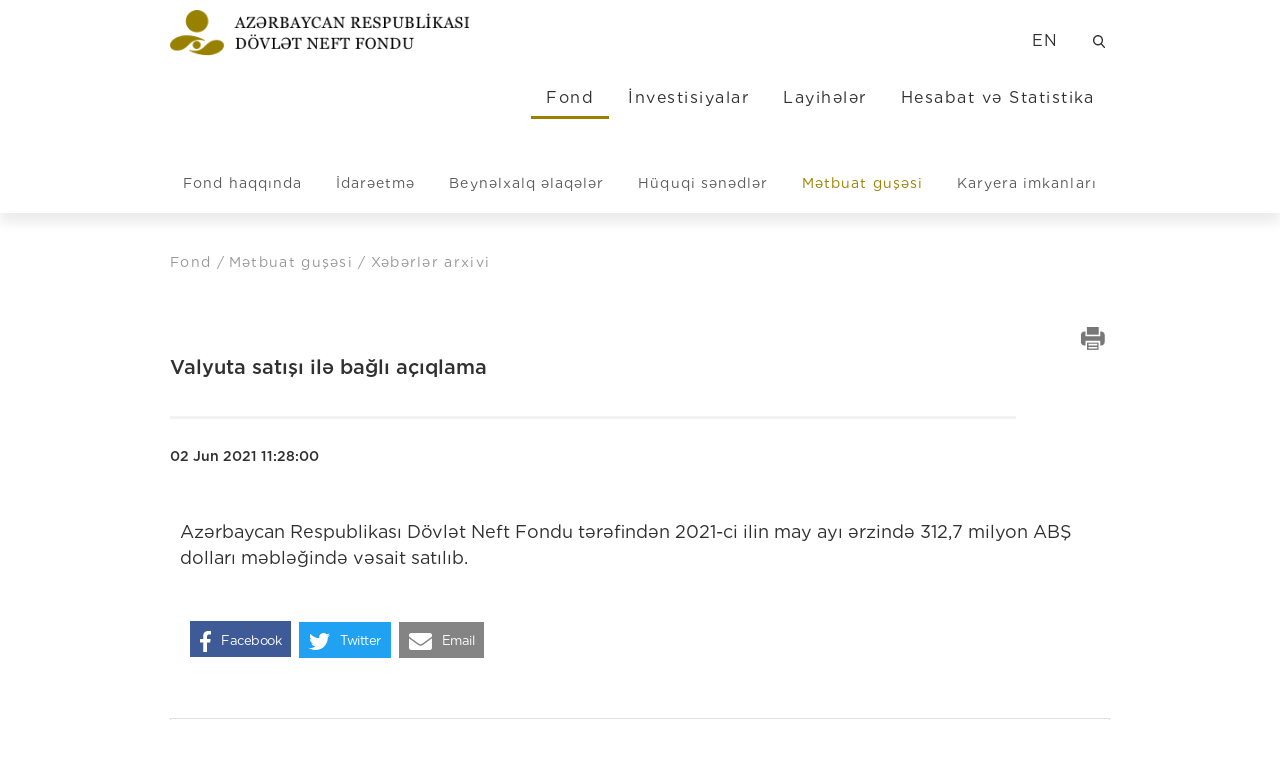

--- FILE ---
content_type: text/html; charset=UTF-8
request_url: https://oilfund.az/fund/press-room/news-archive/1493
body_size: 8475
content:
<!DOCTYPE html>
<!--[if lt IE 7]>
<html class="no-js ie6 oldie" lang="az"><![endif]-->
<!--[if IE 7]>
<html class="no-js ie7 oldie" lang="az"><![endif]-->
<!--[if IE 8]>
<html class="no-js ie8 oldie" lang="az"><![endif]-->
<!--[if IE 9]>
<html class="no-js ie9" lang="az"><![endif]-->
<!--[if gt IE 9]><!-->
<html class="no-js" lang="az"><!--<![endif]-->
<head>

    <meta charset="utf-8">
    <meta http-equiv="X-UA-Compatible" content="IE=edge">
    <meta name="viewport" content="width=device-width, initial-scale=1.0, maximum-scale=1.0">
    <meta name="robots" content="index, follow">
    <meta name="keywords" content="azərbaycan, neft fondu">
    <meta name="description" content="Azərbaycan Respublikası Dövlət Neft Fondu">
    <meta name="author" content="SAFAROFF Creative Agency">

    <title>  </title>
    <!-- favicon -->
    <link rel="icon" href="https://oilfund.az/favicon.ico">
    <!-- injector:css -->
    <link rel="stylesheet" href="https://oilfund.az/css/design.min.css">
    <!-- end injector -->

<!-- injector:js -->
    <script src="https://oilfund.az/js/min/assets/jquery.min.js"></script>
    <script src="https://oilfund.az/js/min/assets/bootstrap.min.js"></script>
    <script src="https://oilfund.az/js/min/assets/fancybox.min.js"></script>
    <script src="https://oilfund.az/js/min/assets/owl.min.js"></script>
    <script src="https://oilfund.az/js/min/assets/vivus.min.js"></script>
    <script src="https://oilfund.az/js/min/assets/wow.min.js"></script>
    
    <script src="https://oilfund.az/js/min/assets/jQuery.print.js"></script>
    <script src="https://oilfund.az/js/min/custom.js"></script>
    <script src="https://oilfund.az/js/min/app.min.js"></script>
    <!-- end injector -->
    <style>
        .img_float_left {
            float: left !important;
            margin-right: 10px;
        }

        .img_float_right {
            float: right !important;
            margin-left: 10px;
        }
    </style>
</head>
<body>
<div class="wrapper">
    <!-- Header Oil -->
    <header>
        <nav class="navbar-oil">
            <div class="container container-inner">
                <div class="row">
                    <div class="col-xs-12 col-sm-5 col-md-4">
                        <div class="navbar-oil-logo">
                            <a href="https://oilfund.az" style="margin-top: -10px;
    display: block;">
                                <img src="https://oilfund.az/img/logo_black_az.png"
                                     alt="oil fund" style="width: 450px;z-index: 99999999;
    position: relative;">
                            </a>
                        </div>
                    </div>
                    <div class="col-sm-12 col-md-8">
                        <ul class="navbar-right font-gotham-book mobil-fix">
                            <li class="navbar-right-item"><a
                                        href="https://oilfund.az/en/fund/press-room/news-archive/1493">EN</a>
                            </li>
                            <li class="navbar-right-item"><a href="https://oilfund.az/search"><img
                                            src="https://oilfund.az/img/search_black.svg"></a></li>
                        </ul>
                        <ul class="navbar-right font-gotham-book">
                                                                                                                            <li data-menu="1"
                                    class="navbar-right-item active">
                                    <a href="https://oilfund.az/az/fund/about/history">Fond</a>
                                </li>
                                                                                                                            <li data-menu="2"
                                    class="navbar-right-item ">
                                    <a href="https://oilfund.az/az/investments/information">İnvestisiyalar</a>
                                </li>
                                                                                                <li class="navbar-right-item ">
                                        <a href="https://oilfund.az/projects">Layihələr</a></li>
                                                                                                <li data-menu="4"
                                    class="navbar-right-item ">
                                    <a href="https://oilfund.az/az/report-and-statistics/recent-figures">Hesabat və Statistika</a>
                                </li>
                                                    </ul>
                    </div>
                </div>
                <div class="row menu-bottom-wrap">
                                            <div class="menu-bottom active"
                             id="1">
                            <ul class="oil-sub-menu font-gotham-book">
                                                                    <li class="dropdown dropdown_custom ">
                                        <a href="#" >Fond haqqında</a>
                                                                                    <ul class="dropdown-menu dropdown-menu_custom">
                                                <div class="close-submenu"><img src="/img/close-menu.svg" alt=""></div>
                                                                                                                                                                                                                        <li>
                                                                                                                                <a test="{&quot;id&quot;:1,&quot;sub_category_id&quot;:1,&quot;page_id&quot;:1,&quot;slug&quot;:&quot;history&quot;,&quot;created_at&quot;:&quot;2018-06-18 15:33:12&quot;,&quot;updated_at&quot;:&quot;2018-09-28 16:34:50&quot;,&quot;type_index&quot;:0,&quot;type_footer&quot;:0,&quot;type_hide&quot;:0,&quot;external_link&quot;:&quot;&quot;,&quot;external&quot;:0,&quot;name&quot;:&quot;Tarix&quot;,&quot;translations&quot;:[{&quot;id&quot;:1,&quot;sub_sub_category_id&quot;:1,&quot;name&quot;:&quot;Tarix&quot;,&quot;locale&quot;:&quot;az&quot;,&quot;created_at&quot;:null,&quot;updated_at&quot;:null},{&quot;id&quot;:2,&quot;sub_sub_category_id&quot;:1,&quot;name&quot;:&quot;History&quot;,&quot;locale&quot;:&quot;en&quot;,&quot;created_at&quot;:null,&quot;updated_at&quot;:null}]}" href="https://oilfund.az/az/fund/about/history">Tarix</a>
                                                            </li>
                                                                                                                                                                                                                                                                                                                                                                                                <li>
                                                                                                                                <a test="{&quot;id&quot;:2,&quot;sub_category_id&quot;:1,&quot;page_id&quot;:2,&quot;slug&quot;:&quot;chronology&quot;,&quot;created_at&quot;:&quot;2018-06-18 15:33:13&quot;,&quot;updated_at&quot;:&quot;2018-06-18 15:33:13&quot;,&quot;type_index&quot;:3,&quot;type_footer&quot;:0,&quot;type_hide&quot;:0,&quot;external_link&quot;:null,&quot;external&quot;:0,&quot;name&quot;:&quot;Xronologiya&quot;,&quot;translations&quot;:[{&quot;id&quot;:3,&quot;sub_sub_category_id&quot;:2,&quot;name&quot;:&quot;Xronologiya&quot;,&quot;locale&quot;:&quot;az&quot;,&quot;created_at&quot;:null,&quot;updated_at&quot;:null},{&quot;id&quot;:4,&quot;sub_sub_category_id&quot;:2,&quot;name&quot;:&quot;Chronology&quot;,&quot;locale&quot;:&quot;en&quot;,&quot;created_at&quot;:null,&quot;updated_at&quot;:null}]}" href="https://oilfund.az/az/fund/about/chronology">Xronologiya</a>
                                                            </li>
                                                                                                                                                                                                                                                                                                                                                                                                <li>
                                                                                                                                <a test="{&quot;id&quot;:3,&quot;sub_category_id&quot;:1,&quot;page_id&quot;:3,&quot;slug&quot;:&quot;mission&quot;,&quot;created_at&quot;:&quot;2018-06-18 15:33:13&quot;,&quot;updated_at&quot;:&quot;2020-08-13 17:01:12&quot;,&quot;type_index&quot;:1,&quot;type_footer&quot;:0,&quot;type_hide&quot;:0,&quot;external_link&quot;:&quot;&quot;,&quot;external&quot;:0,&quot;name&quot;:&quot;Missiya v\u0259 m\u0259qs\u0259d&quot;,&quot;translations&quot;:[{&quot;id&quot;:5,&quot;sub_sub_category_id&quot;:3,&quot;name&quot;:&quot;Missiya v\u0259 m\u0259qs\u0259d&quot;,&quot;locale&quot;:&quot;az&quot;,&quot;created_at&quot;:null,&quot;updated_at&quot;:&quot;2020-08-13 17:01:12&quot;},{&quot;id&quot;:6,&quot;sub_sub_category_id&quot;:3,&quot;name&quot;:&quot;Mission and Objectives&quot;,&quot;locale&quot;:&quot;en&quot;,&quot;created_at&quot;:null,&quot;updated_at&quot;:&quot;2020-08-13 17:01:12&quot;}]}" href="https://oilfund.az/az/fund/about/mission">Missiya və məqsəd</a>
                                                            </li>
                                                                                                                                                                                                                                                                                                                                                                                                <li>
                                                                                                                                <a test="{&quot;id&quot;:4,&quot;sub_category_id&quot;:1,&quot;page_id&quot;:4,&quot;slug&quot;:&quot;values&quot;,&quot;created_at&quot;:&quot;2018-06-18 15:33:13&quot;,&quot;updated_at&quot;:&quot;2019-07-18 14:42:08&quot;,&quot;type_index&quot;:1,&quot;type_footer&quot;:0,&quot;type_hide&quot;:0,&quot;external_link&quot;:&quot;&quot;,&quot;external&quot;:0,&quot;name&quot;:&quot;D\u0259y\u0259rl\u0259r&quot;,&quot;translations&quot;:[{&quot;id&quot;:7,&quot;sub_sub_category_id&quot;:4,&quot;name&quot;:&quot;D\u0259y\u0259rl\u0259r&quot;,&quot;locale&quot;:&quot;az&quot;,&quot;created_at&quot;:null,&quot;updated_at&quot;:&quot;2019-07-18 14:37:47&quot;},{&quot;id&quot;:8,&quot;sub_sub_category_id&quot;:4,&quot;name&quot;:&quot;Values&quot;,&quot;locale&quot;:&quot;en&quot;,&quot;created_at&quot;:null,&quot;updated_at&quot;:&quot;2019-07-18 14:37:47&quot;}]}" href="https://oilfund.az/az/fund/about/values">Dəyərlər</a>
                                                            </li>
                                                                                                                            <li>
								    <a href="https://oilfund.az/fund/about/esg">Ətraf mühit, Sosial və İdarəetmə (ƏSİ) prinsipləri</a>
                                                                   
                                                                </li>
                                                                                                                                                                                                                                                                                                                                                                                                <li>
                                                                                                                                <a test="{&quot;id&quot;:5,&quot;sub_category_id&quot;:1,&quot;page_id&quot;:5,&quot;slug&quot;:&quot;awards&quot;,&quot;created_at&quot;:&quot;2018-06-18 15:33:13&quot;,&quot;updated_at&quot;:&quot;2018-06-18 15:33:13&quot;,&quot;type_index&quot;:3,&quot;type_footer&quot;:0,&quot;type_hide&quot;:0,&quot;external_link&quot;:null,&quot;external&quot;:0,&quot;name&quot;:&quot;M\u00fckafatlar&quot;,&quot;translations&quot;:[{&quot;id&quot;:9,&quot;sub_sub_category_id&quot;:5,&quot;name&quot;:&quot;M\u00fckafatlar&quot;,&quot;locale&quot;:&quot;az&quot;,&quot;created_at&quot;:null,&quot;updated_at&quot;:null},{&quot;id&quot;:10,&quot;sub_sub_category_id&quot;:5,&quot;name&quot;:&quot;Awards&quot;,&quot;locale&quot;:&quot;en&quot;,&quot;created_at&quot;:null,&quot;updated_at&quot;:null}]}" href="https://oilfund.az/az/fund/about/awards">Mükafatlar</a>
                                                            </li>
                                                                                                                                                                                                                                                                                                                                                                                                <li>
                                                                                                                                <a test="{&quot;id&quot;:6,&quot;sub_category_id&quot;:1,&quot;page_id&quot;:6,&quot;slug&quot;:&quot;terminology&quot;,&quot;created_at&quot;:&quot;2018-06-18 15:33:13&quot;,&quot;updated_at&quot;:&quot;2018-06-18 15:33:13&quot;,&quot;type_index&quot;:3,&quot;type_footer&quot;:0,&quot;type_hide&quot;:0,&quot;external_link&quot;:null,&quot;external&quot;:0,&quot;name&quot;:&quot;Terminl\u0259r&quot;,&quot;translations&quot;:[{&quot;id&quot;:11,&quot;sub_sub_category_id&quot;:6,&quot;name&quot;:&quot;Terminl\u0259r&quot;,&quot;locale&quot;:&quot;az&quot;,&quot;created_at&quot;:null,&quot;updated_at&quot;:null},{&quot;id&quot;:12,&quot;sub_sub_category_id&quot;:6,&quot;name&quot;:&quot;Terminology&quot;,&quot;locale&quot;:&quot;en&quot;,&quot;created_at&quot;:null,&quot;updated_at&quot;:null}]}" href="https://oilfund.az/az/fund/about/terminology">Terminlər</a>
                                                            </li>
                                                                                                                                                                                                                                                                                                                                                                                                <li>
                                                                                                                                <a test="{&quot;id&quot;:7,&quot;sub_category_id&quot;:1,&quot;page_id&quot;:7,&quot;slug&quot;:&quot;new-building&quot;,&quot;created_at&quot;:&quot;2018-06-18 15:33:13&quot;,&quot;updated_at&quot;:&quot;2018-06-18 15:33:13&quot;,&quot;type_index&quot;:3,&quot;type_footer&quot;:0,&quot;type_hide&quot;:0,&quot;external_link&quot;:null,&quot;external&quot;:0,&quot;name&quot;:&quot;\u0130nzibati bina&quot;,&quot;translations&quot;:[{&quot;id&quot;:13,&quot;sub_sub_category_id&quot;:7,&quot;name&quot;:&quot;\u0130nzibati bina&quot;,&quot;locale&quot;:&quot;az&quot;,&quot;created_at&quot;:null,&quot;updated_at&quot;:null},{&quot;id&quot;:14,&quot;sub_sub_category_id&quot;:7,&quot;name&quot;:&quot;Administrative building&quot;,&quot;locale&quot;:&quot;en&quot;,&quot;created_at&quot;:null,&quot;updated_at&quot;:null}]}" href="https://oilfund.az/az/fund/about/new-building">İnzibati bina</a>
                                                            </li>
                                                                                                                                                                                                                                                                                                                                                                                                                                                                                                                                                                                                                <li>
                                                                                                                                <a test="{&quot;id&quot;:107,&quot;sub_category_id&quot;:1,&quot;page_id&quot;:128,&quot;slug&quot;:&quot;loqo&quot;,&quot;created_at&quot;:&quot;2019-07-18 14:24:13&quot;,&quot;updated_at&quot;:&quot;2019-07-18 14:24:13&quot;,&quot;type_index&quot;:1,&quot;type_footer&quot;:0,&quot;type_hide&quot;:0,&quot;external_link&quot;:&quot;&quot;,&quot;external&quot;:0,&quot;name&quot;:&quot;Loqo&quot;,&quot;translations&quot;:[{&quot;id&quot;:213,&quot;sub_sub_category_id&quot;:107,&quot;name&quot;:&quot;Loqo&quot;,&quot;locale&quot;:&quot;az&quot;,&quot;created_at&quot;:&quot;2019-07-18 14:24:13&quot;,&quot;updated_at&quot;:&quot;2019-07-18 14:24:13&quot;},{&quot;id&quot;:214,&quot;sub_sub_category_id&quot;:107,&quot;name&quot;:&quot;Logo&quot;,&quot;locale&quot;:&quot;en&quot;,&quot;created_at&quot;:&quot;2019-07-18 14:24:13&quot;,&quot;updated_at&quot;:&quot;2019-07-18 14:24:13&quot;}]}" href="https://oilfund.az/az/fund/about/loqo">Loqo</a>
                                                            </li>
                                                                                                                                                                                                                                                                                                                                                                                                                                                                                                                                                                                                                                                                                                                                                                                                                                                
                                            </ul>
                                                                            </li>
                                                                    <li class="dropdown dropdown_custom ">
                                        <a href="#" >İdarəetmə</a>
                                                                                    <ul class="dropdown-menu dropdown-menu_custom">
                                                <div class="close-submenu"><img src="/img/close-menu.svg" alt=""></div>
                                                                                                                                                                                                                        <li>
                                                                                                                                <a test="{&quot;id&quot;:8,&quot;sub_category_id&quot;:2,&quot;page_id&quot;:8,&quot;slug&quot;:&quot;information&quot;,&quot;created_at&quot;:&quot;2018-06-18 15:33:14&quot;,&quot;updated_at&quot;:&quot;2022-04-20 12:16:52&quot;,&quot;type_index&quot;:0,&quot;type_footer&quot;:0,&quot;type_hide&quot;:0,&quot;external_link&quot;:&quot;&quot;,&quot;external&quot;:0,&quot;name&quot;:&quot;\u00dcmumi m\u0259lumat&quot;,&quot;translations&quot;:[{&quot;id&quot;:15,&quot;sub_sub_category_id&quot;:8,&quot;name&quot;:&quot;\u00dcmumi m\u0259lumat&quot;,&quot;locale&quot;:&quot;az&quot;,&quot;created_at&quot;:null,&quot;updated_at&quot;:null},{&quot;id&quot;:16,&quot;sub_sub_category_id&quot;:8,&quot;name&quot;:&quot;General information&quot;,&quot;locale&quot;:&quot;en&quot;,&quot;created_at&quot;:null,&quot;updated_at&quot;:null}]}" href="https://oilfund.az/az/fund/Governance/information">Ümumi məlumat</a>
                                                            </li>
                                                                                                                                                                                                                                                                                                                                                                                                <li>
                                                                                                                                <a test="{&quot;id&quot;:9,&quot;sub_category_id&quot;:2,&quot;page_id&quot;:9,&quot;slug&quot;:&quot;supervisory&quot;,&quot;created_at&quot;:&quot;2018-06-18 15:33:14&quot;,&quot;updated_at&quot;:&quot;2022-05-27 16:29:58&quot;,&quot;type_index&quot;:1,&quot;type_footer&quot;:0,&quot;type_hide&quot;:0,&quot;external_link&quot;:&quot;&quot;,&quot;external&quot;:0,&quot;name&quot;:&quot;M\u00fc\u015fahid\u0259 \u015euras\u0131&quot;,&quot;translations&quot;:[{&quot;id&quot;:17,&quot;sub_sub_category_id&quot;:9,&quot;name&quot;:&quot;M\u00fc\u015fahid\u0259 \u015euras\u0131&quot;,&quot;locale&quot;:&quot;az&quot;,&quot;created_at&quot;:null,&quot;updated_at&quot;:null},{&quot;id&quot;:18,&quot;sub_sub_category_id&quot;:9,&quot;name&quot;:&quot;Supervisory Board&quot;,&quot;locale&quot;:&quot;en&quot;,&quot;created_at&quot;:null,&quot;updated_at&quot;:null}]}" href="https://oilfund.az/az/fund/Governance/supervisory">Müşahidə Şurası</a>
                                                            </li>
                                                                                                                                                                                                                                                                                                                                                                                                <li>
                                                                                                                                <a test="{&quot;id&quot;:10,&quot;sub_category_id&quot;:2,&quot;page_id&quot;:10,&quot;slug&quot;:&quot;executive-director&quot;,&quot;created_at&quot;:&quot;2018-06-18 15:33:14&quot;,&quot;updated_at&quot;:&quot;2022-04-15 14:55:53&quot;,&quot;type_index&quot;:0,&quot;type_footer&quot;:0,&quot;type_hide&quot;:0,&quot;external_link&quot;:&quot;&quot;,&quot;external&quot;:0,&quot;name&quot;:&quot;\u0130cra\u00e7\u0131 direktor&quot;,&quot;translations&quot;:[{&quot;id&quot;:19,&quot;sub_sub_category_id&quot;:10,&quot;name&quot;:&quot;\u0130cra\u00e7\u0131 direktor&quot;,&quot;locale&quot;:&quot;az&quot;,&quot;created_at&quot;:null,&quot;updated_at&quot;:null},{&quot;id&quot;:20,&quot;sub_sub_category_id&quot;:10,&quot;name&quot;:&quot;CEO&quot;,&quot;locale&quot;:&quot;en&quot;,&quot;created_at&quot;:null,&quot;updated_at&quot;:null}]}" href="https://oilfund.az/az/fund/Governance/executive-director">İcraçı direktor</a>
                                                            </li>
                                                                                                                                                                                                                                                                                                                                                                                                <li>
                                                                                                                                <a test="{&quot;id&quot;:11,&quot;sub_category_id&quot;:2,&quot;page_id&quot;:11,&quot;slug&quot;:&quot;chief-executive-director&quot;,&quot;created_at&quot;:&quot;2018-06-18 15:33:14&quot;,&quot;updated_at&quot;:&quot;2020-03-03 12:48:23&quot;,&quot;type_index&quot;:0,&quot;type_footer&quot;:0,&quot;type_hide&quot;:0,&quot;external_link&quot;:&quot;&quot;,&quot;external&quot;:0,&quot;name&quot;:&quot;\u0130cra\u00e7\u0131 direktorun m\u00fcavini&quot;,&quot;translations&quot;:[{&quot;id&quot;:21,&quot;sub_sub_category_id&quot;:11,&quot;name&quot;:&quot;\u0130cra\u00e7\u0131 direktorun m\u00fcavini&quot;,&quot;locale&quot;:&quot;az&quot;,&quot;created_at&quot;:null,&quot;updated_at&quot;:null},{&quot;id&quot;:22,&quot;sub_sub_category_id&quot;:11,&quot;name&quot;:&quot;Deputy CEO&quot;,&quot;locale&quot;:&quot;en&quot;,&quot;created_at&quot;:null,&quot;updated_at&quot;:null}]}" href="https://oilfund.az/az/fund/Governance/chief-executive-director">İcraçı direktorun müavini</a>
                                                            </li>
                                                                                                                                                                                                                                                                                                                                                                                                                                                                                                                                                                                                                                                                                                                                                                                                                                                                                                                                                                                                                                                                                                                                                                                                                                                                                                                                                                                                                                                                                                                                                                                                                                                                                                                                                                                                                                                                                                                                                                                                                                                                                                                                                                                                                                                                                                                                        <li>
                                                                                                                                <a test="{&quot;id&quot;:109,&quot;sub_category_id&quot;:2,&quot;page_id&quot;:130,&quot;slug&quot;:&quot;CEO-advisor1&quot;,&quot;created_at&quot;:&quot;2020-09-01 18:39:33&quot;,&quot;updated_at&quot;:&quot;2022-04-15 14:55:41&quot;,&quot;type_index&quot;:0,&quot;type_footer&quot;:0,&quot;type_hide&quot;:0,&quot;external_link&quot;:&quot;&quot;,&quot;external&quot;:0,&quot;name&quot;:&quot;\u0130cra\u00e7\u0131 direktorun m\u00fcavini&quot;,&quot;translations&quot;:[{&quot;id&quot;:217,&quot;sub_sub_category_id&quot;:109,&quot;name&quot;:&quot;\u0130cra\u00e7\u0131 direktorun m\u00fcavini&quot;,&quot;locale&quot;:&quot;az&quot;,&quot;created_at&quot;:&quot;2020-09-01 18:39:33&quot;,&quot;updated_at&quot;:&quot;2024-06-13 15:10:22&quot;},{&quot;id&quot;:218,&quot;sub_sub_category_id&quot;:109,&quot;name&quot;:&quot;Deputy CEO&quot;,&quot;locale&quot;:&quot;en&quot;,&quot;created_at&quot;:&quot;2020-09-01 18:39:33&quot;,&quot;updated_at&quot;:&quot;2024-06-13 15:10:22&quot;}]}" href="https://oilfund.az/az/fund/Governance/CEO-advisor1">İcraçı direktorun müavini</a>
                                                            </li>
                                                                                                                                                                                                                                                                                                                                                                                                <li>
                                                                                                                                <a test="{&quot;id&quot;:110,&quot;sub_category_id&quot;:2,&quot;page_id&quot;:131,&quot;slug&quot;:&quot;previous-management&quot;,&quot;created_at&quot;:&quot;2020-09-01 18:44:12&quot;,&quot;updated_at&quot;:&quot;2022-04-15 16:40:48&quot;,&quot;type_index&quot;:0,&quot;type_footer&quot;:0,&quot;type_hide&quot;:0,&quot;external_link&quot;:&quot;&quot;,&quot;external&quot;:0,&quot;name&quot;:&quot;\u018fvv\u0259lki r\u0259hb\u0259rlik&quot;,&quot;translations&quot;:[{&quot;id&quot;:219,&quot;sub_sub_category_id&quot;:110,&quot;name&quot;:&quot;\u018fvv\u0259lki r\u0259hb\u0259rlik&quot;,&quot;locale&quot;:&quot;az&quot;,&quot;created_at&quot;:&quot;2020-09-01 18:44:12&quot;,&quot;updated_at&quot;:&quot;2020-09-01 18:44:12&quot;},{&quot;id&quot;:220,&quot;sub_sub_category_id&quot;:110,&quot;name&quot;:&quot;Previous management&quot;,&quot;locale&quot;:&quot;en&quot;,&quot;created_at&quot;:&quot;2020-09-01 18:44:12&quot;,&quot;updated_at&quot;:&quot;2020-09-01 18:44:12&quot;}]}" href="https://oilfund.az/az/fund/Governance/previous-management">Əvvəlki rəhbərlik</a>
                                                            </li>
                                                                                                                                                                                                                                                                                                                                                                                                <li>
                                                                                                                                <a test="{&quot;id&quot;:111,&quot;sub_category_id&quot;:2,&quot;page_id&quot;:132,&quot;slug&quot;:&quot;structure&quot;,&quot;created_at&quot;:&quot;2020-09-01 18:45:52&quot;,&quot;updated_at&quot;:&quot;2020-09-01 18:45:52&quot;,&quot;type_index&quot;:1,&quot;type_footer&quot;:0,&quot;type_hide&quot;:0,&quot;external_link&quot;:&quot;&quot;,&quot;external&quot;:0,&quot;name&quot;:&quot;T\u0259\u015fkilati struktur&quot;,&quot;translations&quot;:[{&quot;id&quot;:221,&quot;sub_sub_category_id&quot;:111,&quot;name&quot;:&quot;T\u0259\u015fkilati struktur&quot;,&quot;locale&quot;:&quot;az&quot;,&quot;created_at&quot;:&quot;2020-09-01 18:45:52&quot;,&quot;updated_at&quot;:&quot;2020-09-01 18:45:52&quot;},{&quot;id&quot;:222,&quot;sub_sub_category_id&quot;:111,&quot;name&quot;:&quot;Organizational structure&quot;,&quot;locale&quot;:&quot;en&quot;,&quot;created_at&quot;:&quot;2020-09-01 18:45:52&quot;,&quot;updated_at&quot;:&quot;2020-09-01 18:45:52&quot;}]}" href="https://oilfund.az/az/fund/Governance/structure">Təşkilati struktur</a>
                                                            </li>
                                                                                                                                                                                                                                                                                                                                                                                                <li>
                                                                                                                                <a test="{&quot;id&quot;:112,&quot;sub_category_id&quot;:2,&quot;page_id&quot;:133,&quot;slug&quot;:&quot;regulations&quot;,&quot;created_at&quot;:&quot;2020-09-01 18:47:26&quot;,&quot;updated_at&quot;:&quot;2020-09-01 18:47:26&quot;,&quot;type_index&quot;:1,&quot;type_footer&quot;:0,&quot;type_hide&quot;:0,&quot;external_link&quot;:&quot;&quot;,&quot;external&quot;:0,&quot;name&quot;:&quot;\u018fsasnam\u0259l\u0259r&quot;,&quot;translations&quot;:[{&quot;id&quot;:223,&quot;sub_sub_category_id&quot;:112,&quot;name&quot;:&quot;\u018fsasnam\u0259l\u0259r&quot;,&quot;locale&quot;:&quot;az&quot;,&quot;created_at&quot;:&quot;2020-09-01 18:47:26&quot;,&quot;updated_at&quot;:&quot;2020-09-01 18:47:26&quot;},{&quot;id&quot;:224,&quot;sub_sub_category_id&quot;:112,&quot;name&quot;:&quot;Statutes&quot;,&quot;locale&quot;:&quot;en&quot;,&quot;created_at&quot;:&quot;2020-09-01 18:47:26&quot;,&quot;updated_at&quot;:&quot;2020-09-01 18:47:26&quot;}]}" href="https://oilfund.az/az/fund/Governance/regulations">Əsasnamələr</a>
                                                            </li>
                                                                                                                                                                                                                                                                                                                                                                                                <li>
                                                                                                                                <a test="{&quot;id&quot;:113,&quot;sub_category_id&quot;:2,&quot;page_id&quot;:134,&quot;slug&quot;:&quot;behavior-rules&quot;,&quot;created_at&quot;:&quot;2020-09-01 18:48:50&quot;,&quot;updated_at&quot;:&quot;2020-09-01 18:48:50&quot;,&quot;type_index&quot;:1,&quot;type_footer&quot;:0,&quot;type_hide&quot;:0,&quot;external_link&quot;:&quot;&quot;,&quot;external&quot;:0,&quot;name&quot;:&quot;Etik davran\u0131\u015f qaydalar\u0131&quot;,&quot;translations&quot;:[{&quot;id&quot;:225,&quot;sub_sub_category_id&quot;:113,&quot;name&quot;:&quot;Etik davran\u0131\u015f qaydalar\u0131&quot;,&quot;locale&quot;:&quot;az&quot;,&quot;created_at&quot;:&quot;2020-09-01 18:48:50&quot;,&quot;updated_at&quot;:&quot;2020-09-01 18:48:50&quot;},{&quot;id&quot;:226,&quot;sub_sub_category_id&quot;:113,&quot;name&quot;:&quot;Rules of Ethical Conduct&quot;,&quot;locale&quot;:&quot;en&quot;,&quot;created_at&quot;:&quot;2020-09-01 18:48:50&quot;,&quot;updated_at&quot;:&quot;2020-09-01 18:48:50&quot;}]}" href="https://oilfund.az/az/fund/Governance/behavior-rules">Etik davranış qaydaları</a>
                                                            </li>
                                                                                                                                                                                                                                                                                                                                                                                                                                                                                                                                            
                                            </ul>
                                                                            </li>
                                                                    <li class="dropdown dropdown_custom ">
                                        <a href="#" >Beynəlxalq əlaqələr</a>
                                                                                    <ul class="dropdown-menu dropdown-menu_custom">
                                                <div class="close-submenu"><img src="/img/close-menu.svg" alt=""></div>
                                                                                                                                                                                                                        <li>
                                                                                                                                <a test="{&quot;id&quot;:23,&quot;sub_category_id&quot;:3,&quot;page_id&quot;:23,&quot;slug&quot;:&quot;international-information&quot;,&quot;created_at&quot;:&quot;2018-06-18 15:33:16&quot;,&quot;updated_at&quot;:&quot;2018-06-18 15:33:16&quot;,&quot;type_index&quot;:3,&quot;type_footer&quot;:0,&quot;type_hide&quot;:0,&quot;external_link&quot;:null,&quot;external&quot;:0,&quot;name&quot;:&quot;\u00dcmumi m\u0259lumat&quot;,&quot;translations&quot;:[{&quot;id&quot;:45,&quot;sub_sub_category_id&quot;:23,&quot;name&quot;:&quot;\u00dcmumi m\u0259lumat&quot;,&quot;locale&quot;:&quot;az&quot;,&quot;created_at&quot;:null,&quot;updated_at&quot;:null},{&quot;id&quot;:46,&quot;sub_sub_category_id&quot;:23,&quot;name&quot;:&quot;General information&quot;,&quot;locale&quot;:&quot;en&quot;,&quot;created_at&quot;:null,&quot;updated_at&quot;:null}]}" href="https://oilfund.az/az/fund/relations/international-information">Ümumi məlumat</a>
                                                            </li>
                                                                                                                                                                                                                                                                                                                                                                                                <li>
                                                                                                                                <a test="{&quot;id&quot;:24,&quot;sub_category_id&quot;:3,&quot;page_id&quot;:24,&quot;slug&quot;:&quot;collaboration&quot;,&quot;created_at&quot;:&quot;2018-06-18 15:33:16&quot;,&quot;updated_at&quot;:&quot;2018-06-18 15:33:16&quot;,&quot;type_index&quot;:3,&quot;type_footer&quot;:0,&quot;type_hide&quot;:0,&quot;external_link&quot;:null,&quot;external&quot;:0,&quot;name&quot;:&quot;Beyn\u0259lxalq t\u0259\u015fkilatlarla \u0259m\u0259kda\u015fl\u0131q&quot;,&quot;translations&quot;:[{&quot;id&quot;:47,&quot;sub_sub_category_id&quot;:24,&quot;name&quot;:&quot;Beyn\u0259lxalq t\u0259\u015fkilatlarla \u0259m\u0259kda\u015fl\u0131q&quot;,&quot;locale&quot;:&quot;az&quot;,&quot;created_at&quot;:null,&quot;updated_at&quot;:null},{&quot;id&quot;:48,&quot;sub_sub_category_id&quot;:24,&quot;name&quot;:&quot;Cooperation with international institutions&quot;,&quot;locale&quot;:&quot;en&quot;,&quot;created_at&quot;:null,&quot;updated_at&quot;:null}]}" href="https://oilfund.az/az/fund/relations/collaboration">Beynəlxalq təşkilatlarla əməkdaşlıq</a>
                                                            </li>
                                                                                                                                                                                                                                                                                                                                                                                                <li>
                                                                                                                                <a test="{&quot;id&quot;:25,&quot;sub_category_id&quot;:3,&quot;page_id&quot;:25,&quot;slug&quot;:&quot;ownership&quot;,&quot;created_at&quot;:&quot;2018-06-18 15:33:16&quot;,&quot;updated_at&quot;:&quot;2018-06-18 15:33:16&quot;,&quot;type_index&quot;:3,&quot;type_footer&quot;:0,&quot;type_hide&quot;:0,&quot;external_link&quot;:null,&quot;external&quot;:0,&quot;name&quot;:&quot;Benefisiar sahiblik&quot;,&quot;translations&quot;:[{&quot;id&quot;:49,&quot;sub_sub_category_id&quot;:25,&quot;name&quot;:&quot;Benefisiar sahiblik&quot;,&quot;locale&quot;:&quot;az&quot;,&quot;created_at&quot;:null,&quot;updated_at&quot;:null},{&quot;id&quot;:50,&quot;sub_sub_category_id&quot;:25,&quot;name&quot;:&quot;Beneficiary ownership&quot;,&quot;locale&quot;:&quot;en&quot;,&quot;created_at&quot;:null,&quot;updated_at&quot;:null}]}" href="https://oilfund.az/az/fund/relations/ownership">Benefisiar sahiblik</a>
                                                            </li>
                                                                                                                                                                                                                                                                                                                                                                                                <li>
                                                                                                                                <a test="{&quot;id&quot;:26,&quot;sub_category_id&quot;:3,&quot;page_id&quot;:26,&quot;slug&quot;:&quot;forum&quot;,&quot;created_at&quot;:&quot;2018-06-18 15:33:16&quot;,&quot;updated_at&quot;:&quot;2018-06-18 15:33:16&quot;,&quot;type_index&quot;:3,&quot;type_footer&quot;:0,&quot;type_hide&quot;:0,&quot;external_link&quot;:null,&quot;external&quot;:0,&quot;name&quot;:&quot;Suveren Fondlar\u0131n Beyn\u0259lxalq Forumu&quot;,&quot;translations&quot;:[{&quot;id&quot;:51,&quot;sub_sub_category_id&quot;:26,&quot;name&quot;:&quot;Suveren Fondlar\u0131n Beyn\u0259lxalq Forumu&quot;,&quot;locale&quot;:&quot;az&quot;,&quot;created_at&quot;:null,&quot;updated_at&quot;:null},{&quot;id&quot;:52,&quot;sub_sub_category_id&quot;:26,&quot;name&quot;:&quot;International Forum of Sovereign Wealth Funds&quot;,&quot;locale&quot;:&quot;en&quot;,&quot;created_at&quot;:null,&quot;updated_at&quot;:null}]}" href="https://oilfund.az/az/fund/relations/forum">Suveren Fondların Beynəlxalq Forumu</a>
                                                            </li>
                                                                                                                                                                                                                                                                                                                                                                                                <li>
                                                                                                                                <a test="{&quot;id&quot;:27,&quot;sub_category_id&quot;:3,&quot;page_id&quot;:27,&quot;slug&quot;:&quot;santiago&quot;,&quot;created_at&quot;:&quot;2018-06-18 15:33:16&quot;,&quot;updated_at&quot;:&quot;2018-06-18 15:33:16&quot;,&quot;type_index&quot;:3,&quot;type_footer&quot;:0,&quot;type_hide&quot;:0,&quot;external_link&quot;:null,&quot;external&quot;:0,&quot;name&quot;:&quot;Santyaqo prinsipl\u0259ri&quot;,&quot;translations&quot;:[{&quot;id&quot;:53,&quot;sub_sub_category_id&quot;:27,&quot;name&quot;:&quot;Santyaqo prinsipl\u0259ri&quot;,&quot;locale&quot;:&quot;az&quot;,&quot;created_at&quot;:null,&quot;updated_at&quot;:null},{&quot;id&quot;:54,&quot;sub_sub_category_id&quot;:27,&quot;name&quot;:&quot;Santiago Principles&quot;,&quot;locale&quot;:&quot;en&quot;,&quot;created_at&quot;:null,&quot;updated_at&quot;:null}]}" href="https://oilfund.az/az/fund/relations/santiago">Santyaqo prinsipləri</a>
                                                            </li>
                                                                                                                                                                                                                                                                                                                            
                                            </ul>
                                                                            </li>
                                                                    <li class="dropdown dropdown_custom ">
                                        <a href="#" >Hüquqi sənədlər</a>
                                                                                    <ul class="dropdown-menu dropdown-menu_custom">
                                                <div class="close-submenu"><img src="/img/close-menu.svg" alt=""></div>
                                                                                                                                                                                                                        <li>
                                                                                                                                <a test="{&quot;id&quot;:28,&quot;sub_category_id&quot;:4,&quot;page_id&quot;:28,&quot;slug&quot;:&quot;activities&quot;,&quot;created_at&quot;:&quot;2018-06-18 15:33:16&quot;,&quot;updated_at&quot;:&quot;2018-06-18 15:33:16&quot;,&quot;type_index&quot;:3,&quot;type_footer&quot;:0,&quot;type_hide&quot;:0,&quot;external_link&quot;:null,&quot;external&quot;:0,&quot;name&quot;:&quot;ARDNF-nin f\u0259aliyy\u0259tin\u0259 dair&quot;,&quot;translations&quot;:[{&quot;id&quot;:55,&quot;sub_sub_category_id&quot;:28,&quot;name&quot;:&quot;ARDNF-nin f\u0259aliyy\u0259tin\u0259 dair&quot;,&quot;locale&quot;:&quot;az&quot;,&quot;created_at&quot;:null,&quot;updated_at&quot;:null},{&quot;id&quot;:56,&quot;sub_sub_category_id&quot;:28,&quot;name&quot;:&quot;About SOFAZ&#039;s activities&quot;,&quot;locale&quot;:&quot;en&quot;,&quot;created_at&quot;:null,&quot;updated_at&quot;:null}]}" href="https://oilfund.az/az/fund/documents/activities">ARDNF-nin fəaliyyətinə dair</a>
                                                            </li>
                                                                                                                                                                                                                                                                                                                                                                                                <li>
                                                                                                                                <a test="{&quot;id&quot;:29,&quot;sub_category_id&quot;:4,&quot;page_id&quot;:29,&quot;slug&quot;:&quot;fund-budget&quot;,&quot;created_at&quot;:&quot;2018-06-18 15:33:16&quot;,&quot;updated_at&quot;:&quot;2018-06-18 15:33:16&quot;,&quot;type_index&quot;:3,&quot;type_footer&quot;:0,&quot;type_hide&quot;:0,&quot;external_link&quot;:null,&quot;external&quot;:0,&quot;name&quot;:&quot;ARDNF-nin b\u00fcdc\u0259sin\u0259 dair&quot;,&quot;translations&quot;:[{&quot;id&quot;:57,&quot;sub_sub_category_id&quot;:29,&quot;name&quot;:&quot;ARDNF-nin b\u00fcdc\u0259sin\u0259 dair&quot;,&quot;locale&quot;:&quot;az&quot;,&quot;created_at&quot;:null,&quot;updated_at&quot;:null},{&quot;id&quot;:58,&quot;sub_sub_category_id&quot;:29,&quot;name&quot;:&quot;About SOFAZ&#039;s budget&quot;,&quot;locale&quot;:&quot;en&quot;,&quot;created_at&quot;:null,&quot;updated_at&quot;:null}]}" href="https://oilfund.az/az/fund/documents/fund-budget">ARDNF-nin büdcəsinə dair</a>
                                                            </li>
                                                                                                                                                                                                                                                                                                                                                                                                <li>
                                                                                                                                <a test="{&quot;id&quot;:30,&quot;sub_category_id&quot;:4,&quot;page_id&quot;:30,&quot;slug&quot;:&quot;state-budget&quot;,&quot;created_at&quot;:&quot;2018-06-18 15:33:16&quot;,&quot;updated_at&quot;:&quot;2018-06-18 15:33:16&quot;,&quot;type_index&quot;:3,&quot;type_footer&quot;:0,&quot;type_hide&quot;:0,&quot;external_link&quot;:null,&quot;external&quot;:0,&quot;name&quot;:&quot;D\u00f6vl\u0259t b\u00fcdc\u0259sin\u0259 dair&quot;,&quot;translations&quot;:[{&quot;id&quot;:59,&quot;sub_sub_category_id&quot;:30,&quot;name&quot;:&quot;D\u00f6vl\u0259t b\u00fcdc\u0259sin\u0259 dair&quot;,&quot;locale&quot;:&quot;az&quot;,&quot;created_at&quot;:null,&quot;updated_at&quot;:null},{&quot;id&quot;:60,&quot;sub_sub_category_id&quot;:30,&quot;name&quot;:&quot;About the state budget&quot;,&quot;locale&quot;:&quot;en&quot;,&quot;created_at&quot;:null,&quot;updated_at&quot;:null}]}" href="https://oilfund.az/az/fund/documents/state-budget">Dövlət büdcəsinə dair</a>
                                                            </li>
                                                                                                                                                                                                                                                                                                                                                                                                <li>
                                                                                                                                <a test="{&quot;id&quot;:31,&quot;sub_category_id&quot;:4,&quot;page_id&quot;:31,&quot;slug&quot;:&quot;other-documents&quot;,&quot;created_at&quot;:&quot;2018-06-18 15:33:17&quot;,&quot;updated_at&quot;:&quot;2018-06-18 15:33:17&quot;,&quot;type_index&quot;:3,&quot;type_footer&quot;:0,&quot;type_hide&quot;:0,&quot;external_link&quot;:null,&quot;external&quot;:0,&quot;name&quot;:&quot;Dig\u0259r s\u0259n\u0259dl\u0259r&quot;,&quot;translations&quot;:[{&quot;id&quot;:61,&quot;sub_sub_category_id&quot;:31,&quot;name&quot;:&quot;Dig\u0259r s\u0259n\u0259dl\u0259r&quot;,&quot;locale&quot;:&quot;az&quot;,&quot;created_at&quot;:null,&quot;updated_at&quot;:null},{&quot;id&quot;:62,&quot;sub_sub_category_id&quot;:31,&quot;name&quot;:&quot;Other documents&quot;,&quot;locale&quot;:&quot;en&quot;,&quot;created_at&quot;:null,&quot;updated_at&quot;:null}]}" href="https://oilfund.az/az/fund/documents/other-documents">Digər sənədlər</a>
                                                            </li>
                                                                                                                                                                                                                        
                                            </ul>
                                                                            </li>
                                                                    <li class="dropdown dropdown_custom active-sub">
                                        <a href="#" >Mətbuat guşəsi</a>
                                                                                    <ul class="dropdown-menu dropdown-menu_custom">
                                                <div class="close-submenu"><img src="/img/close-menu.svg" alt=""></div>
                                                                                                                                                                                                                        <li>
                                                                                                                                <a test="{&quot;id&quot;:32,&quot;sub_category_id&quot;:5,&quot;page_id&quot;:32,&quot;slug&quot;:&quot;public-relations&quot;,&quot;created_at&quot;:&quot;2018-06-18 15:33:17&quot;,&quot;updated_at&quot;:&quot;2018-06-18 15:33:17&quot;,&quot;type_index&quot;:3,&quot;type_footer&quot;:0,&quot;type_hide&quot;:0,&quot;external_link&quot;:null,&quot;external&quot;:0,&quot;name&quot;:&quot;\u0130ctimaiyy\u0259tl\u0259 \u0259laq\u0259l\u0259r&quot;,&quot;translations&quot;:[{&quot;id&quot;:63,&quot;sub_sub_category_id&quot;:32,&quot;name&quot;:&quot;\u0130ctimaiyy\u0259tl\u0259 \u0259laq\u0259l\u0259r&quot;,&quot;locale&quot;:&quot;az&quot;,&quot;created_at&quot;:null,&quot;updated_at&quot;:null},{&quot;id&quot;:64,&quot;sub_sub_category_id&quot;:32,&quot;name&quot;:&quot;Public Relations&quot;,&quot;locale&quot;:&quot;en&quot;,&quot;created_at&quot;:null,&quot;updated_at&quot;:null}]}" href="https://oilfund.az/az/fund/press-room/public-relations">İctimaiyyətlə əlaqələr</a>
                                                            </li>
                                                                                                                                                                                                                                                                                                                                                                                                <li>
                                                                                                                                <a test="{&quot;id&quot;:33,&quot;sub_category_id&quot;:5,&quot;page_id&quot;:33,&quot;slug&quot;:&quot;information-policy&quot;,&quot;created_at&quot;:&quot;2018-06-18 15:33:17&quot;,&quot;updated_at&quot;:&quot;2018-06-18 15:33:17&quot;,&quot;type_index&quot;:3,&quot;type_footer&quot;:0,&quot;type_hide&quot;:0,&quot;external_link&quot;:null,&quot;external&quot;:0,&quot;name&quot;:&quot;\u0130nformasiya siyas\u0259ti&quot;,&quot;translations&quot;:[{&quot;id&quot;:65,&quot;sub_sub_category_id&quot;:33,&quot;name&quot;:&quot;\u0130nformasiya siyas\u0259ti&quot;,&quot;locale&quot;:&quot;az&quot;,&quot;created_at&quot;:null,&quot;updated_at&quot;:null},{&quot;id&quot;:66,&quot;sub_sub_category_id&quot;:33,&quot;name&quot;:&quot;Information Policy&quot;,&quot;locale&quot;:&quot;en&quot;,&quot;created_at&quot;:null,&quot;updated_at&quot;:null}]}" href="https://oilfund.az/az/fund/press-room/information-policy">İnformasiya siyasəti</a>
                                                            </li>
                                                                                                                                                                                                                                                                                                                                                                                                <li>
                                                                                                                                <a test="{&quot;id&quot;:34,&quot;sub_category_id&quot;:5,&quot;page_id&quot;:34,&quot;slug&quot;:&quot;news-archive&quot;,&quot;created_at&quot;:&quot;2018-06-18 15:33:17&quot;,&quot;updated_at&quot;:&quot;2018-09-26 10:07:36&quot;,&quot;type_index&quot;:1,&quot;type_footer&quot;:1,&quot;type_hide&quot;:0,&quot;external_link&quot;:&quot;&quot;,&quot;external&quot;:0,&quot;name&quot;:&quot;X\u0259b\u0259rl\u0259r arxivi&quot;,&quot;translations&quot;:[{&quot;id&quot;:67,&quot;sub_sub_category_id&quot;:34,&quot;name&quot;:&quot;X\u0259b\u0259rl\u0259r arxivi&quot;,&quot;locale&quot;:&quot;az&quot;,&quot;created_at&quot;:null,&quot;updated_at&quot;:null},{&quot;id&quot;:68,&quot;sub_sub_category_id&quot;:34,&quot;name&quot;:&quot;News archive&quot;,&quot;locale&quot;:&quot;en&quot;,&quot;created_at&quot;:null,&quot;updated_at&quot;:null}]}" href="https://oilfund.az/az/fund/press-room/news-archive">Xəbərlər arxivi</a>
                                                            </li>
                                                                                                                                                                                                                                                                                                                                                                                                <li>
                                                                                                                                <a test="{&quot;id&quot;:35,&quot;sub_category_id&quot;:5,&quot;page_id&quot;:35,&quot;slug&quot;:&quot;exit-and-presentations&quot;,&quot;created_at&quot;:&quot;2018-06-18 15:33:17&quot;,&quot;updated_at&quot;:&quot;2018-06-18 15:33:17&quot;,&quot;type_index&quot;:3,&quot;type_footer&quot;:0,&quot;type_hide&quot;:0,&quot;external_link&quot;:null,&quot;external&quot;:0,&quot;name&quot;:&quot;\u00c7\u0131x\u0131\u015f v\u0259 t\u0259qdimatlar&quot;,&quot;translations&quot;:[{&quot;id&quot;:69,&quot;sub_sub_category_id&quot;:35,&quot;name&quot;:&quot;\u00c7\u0131x\u0131\u015f v\u0259 t\u0259qdimatlar&quot;,&quot;locale&quot;:&quot;az&quot;,&quot;created_at&quot;:null,&quot;updated_at&quot;:null},{&quot;id&quot;:70,&quot;sub_sub_category_id&quot;:35,&quot;name&quot;:&quot;Speeches and presentations&quot;,&quot;locale&quot;:&quot;en&quot;,&quot;created_at&quot;:null,&quot;updated_at&quot;:null}]}" href="https://oilfund.az/az/fund/press-room/exit-and-presentations">Çıxış və təqdimatlar</a>
                                                            </li>
                                                                                                                                                                                                                                                                                                                                                                                                <li>
                                                                                                                                <a test="{&quot;id&quot;:36,&quot;sub_category_id&quot;:5,&quot;page_id&quot;:40,&quot;slug&quot;:&quot;photos-videos&quot;,&quot;created_at&quot;:&quot;2018-06-18 15:33:17&quot;,&quot;updated_at&quot;:&quot;2018-06-18 15:33:17&quot;,&quot;type_index&quot;:3,&quot;type_footer&quot;:0,&quot;type_hide&quot;:0,&quot;external_link&quot;:null,&quot;external&quot;:0,&quot;name&quot;:&quot;Foto v\u0259 videolar&quot;,&quot;translations&quot;:[{&quot;id&quot;:71,&quot;sub_sub_category_id&quot;:36,&quot;name&quot;:&quot;Foto v\u0259 videolar&quot;,&quot;locale&quot;:&quot;az&quot;,&quot;created_at&quot;:null,&quot;updated_at&quot;:null},{&quot;id&quot;:72,&quot;sub_sub_category_id&quot;:36,&quot;name&quot;:&quot;Photos and videos&quot;,&quot;locale&quot;:&quot;en&quot;,&quot;created_at&quot;:null,&quot;updated_at&quot;:null}]}" href="https://oilfund.az/az/fund/press-room/photos-videos">Foto və videolar</a>
                                                            </li>
                                                                                                                                                                                                                                                                                                                                                                                                <li>
                                                                                                                                <a test="{&quot;id&quot;:37,&quot;sub_category_id&quot;:5,&quot;page_id&quot;:38,&quot;slug&quot;:&quot;press-mirror&quot;,&quot;created_at&quot;:&quot;2018-06-18 15:33:17&quot;,&quot;updated_at&quot;:&quot;2018-06-18 15:33:17&quot;,&quot;type_index&quot;:3,&quot;type_footer&quot;:0,&quot;type_hide&quot;:0,&quot;external_link&quot;:null,&quot;external&quot;:0,&quot;name&quot;:&quot;M\u0259tbuat g\u00fczg\u00fcs\u00fcnd\u0259&quot;,&quot;translations&quot;:[{&quot;id&quot;:73,&quot;sub_sub_category_id&quot;:37,&quot;name&quot;:&quot;M\u0259tbuat g\u00fczg\u00fcs\u00fcnd\u0259&quot;,&quot;locale&quot;:&quot;az&quot;,&quot;created_at&quot;:null,&quot;updated_at&quot;:null},{&quot;id&quot;:74,&quot;sub_sub_category_id&quot;:37,&quot;name&quot;:&quot;SOFAZ in the news&quot;,&quot;locale&quot;:&quot;en&quot;,&quot;created_at&quot;:null,&quot;updated_at&quot;:null}]}" href="https://oilfund.az/az/fund/press-room/press-mirror">Mətbuat güzgüsündə</a>
                                                            </li>
                                                                                                                                                                                                                                                                                                                                                                                                <li>
                                                                                                                                <a test="{&quot;id&quot;:38,&quot;sub_category_id&quot;:5,&quot;page_id&quot;:39,&quot;slug&quot;:&quot;advertisements&quot;,&quot;created_at&quot;:&quot;2018-06-18 15:33:18&quot;,&quot;updated_at&quot;:&quot;2018-06-18 15:33:18&quot;,&quot;type_index&quot;:3,&quot;type_footer&quot;:0,&quot;type_hide&quot;:0,&quot;external_link&quot;:null,&quot;external&quot;:0,&quot;name&quot;:&quot;Elanlar&quot;,&quot;translations&quot;:[{&quot;id&quot;:75,&quot;sub_sub_category_id&quot;:38,&quot;name&quot;:&quot;Elanlar&quot;,&quot;locale&quot;:&quot;az&quot;,&quot;created_at&quot;:null,&quot;updated_at&quot;:null},{&quot;id&quot;:76,&quot;sub_sub_category_id&quot;:38,&quot;name&quot;:&quot;Announcements&quot;,&quot;locale&quot;:&quot;en&quot;,&quot;created_at&quot;:null,&quot;updated_at&quot;:null}]}" href="https://oilfund.az/az/fund/press-room/advertisements">Elanlar</a>
                                                            </li>
                                                                                                                                                                                                                                                                                                                                                                                                <li>
                                                                                                                                <a test="{&quot;id&quot;:39,&quot;sub_category_id&quot;:5,&quot;page_id&quot;:36,&quot;slug&quot;:&quot;question-and-answer&quot;,&quot;created_at&quot;:&quot;2018-06-18 15:33:18&quot;,&quot;updated_at&quot;:&quot;2018-09-28 16:36:27&quot;,&quot;type_index&quot;:1,&quot;type_footer&quot;:1,&quot;type_hide&quot;:0,&quot;external_link&quot;:&quot;&quot;,&quot;external&quot;:0,&quot;name&quot;:&quot;Sual-cavab&quot;,&quot;translations&quot;:[{&quot;id&quot;:77,&quot;sub_sub_category_id&quot;:39,&quot;name&quot;:&quot;Sual-cavab&quot;,&quot;locale&quot;:&quot;az&quot;,&quot;created_at&quot;:null,&quot;updated_at&quot;:null},{&quot;id&quot;:78,&quot;sub_sub_category_id&quot;:39,&quot;name&quot;:&quot;FAQ&quot;,&quot;locale&quot;:&quot;en&quot;,&quot;created_at&quot;:null,&quot;updated_at&quot;:null}]}" href="https://oilfund.az/az/fund/press-room/question-and-answer">Sual-cavab</a>
                                                            </li>
                                                                                                                                                                                                                                                                                                                                                                                                <li>
                                                                                                                                <a test="{&quot;id&quot;:41,&quot;sub_category_id&quot;:5,&quot;page_id&quot;:37,&quot;slug&quot;:&quot;useful-links&quot;,&quot;created_at&quot;:&quot;2018-06-18 15:33:18&quot;,&quot;updated_at&quot;:&quot;2018-09-28 16:37:42&quot;,&quot;type_index&quot;:1,&quot;type_footer&quot;:1,&quot;type_hide&quot;:0,&quot;external_link&quot;:&quot;&quot;,&quot;external&quot;:0,&quot;name&quot;:&quot;Faydal\u0131 linkl\u0259r&quot;,&quot;translations&quot;:[{&quot;id&quot;:81,&quot;sub_sub_category_id&quot;:41,&quot;name&quot;:&quot;Faydal\u0131 linkl\u0259r&quot;,&quot;locale&quot;:&quot;az&quot;,&quot;created_at&quot;:null,&quot;updated_at&quot;:null},{&quot;id&quot;:82,&quot;sub_sub_category_id&quot;:41,&quot;name&quot;:&quot;Useful links&quot;,&quot;locale&quot;:&quot;en&quot;,&quot;created_at&quot;:null,&quot;updated_at&quot;:null}]}" href="https://oilfund.az/az/fund/press-room/useful-links">Faydalı linklər</a>
                                                            </li>
                                                                                                                                                                                                                                                                                                                                                                                                <li>
                                                                                                                                <a test="{&quot;id&quot;:96,&quot;sub_category_id&quot;:5,&quot;page_id&quot;:115,&quot;slug&quot;:&quot;musabiqe&quot;,&quot;created_at&quot;:&quot;2019-03-04 12:07:54&quot;,&quot;updated_at&quot;:&quot;2019-03-04 12:07:54&quot;,&quot;type_index&quot;:1,&quot;type_footer&quot;:0,&quot;type_hide&quot;:0,&quot;external_link&quot;:&quot;&quot;,&quot;external&quot;:0,&quot;name&quot;:&quot;M\u00fcsabiq\u0259&quot;,&quot;translations&quot;:[{&quot;id&quot;:191,&quot;sub_sub_category_id&quot;:96,&quot;name&quot;:&quot;M\u00fcsabiq\u0259&quot;,&quot;locale&quot;:&quot;az&quot;,&quot;created_at&quot;:&quot;2019-03-04 12:07:54&quot;,&quot;updated_at&quot;:&quot;2019-03-04 12:07:54&quot;},{&quot;id&quot;:192,&quot;sub_sub_category_id&quot;:96,&quot;name&quot;:&quot;Competition&quot;,&quot;locale&quot;:&quot;en&quot;,&quot;created_at&quot;:&quot;2019-03-04 12:07:54&quot;,&quot;updated_at&quot;:&quot;2019-03-04 12:07:54&quot;}]}" href="https://oilfund.az/az/fund/press-room/musabiqe">Müsabiqə</a>
                                                            </li>
                                                                                                                                                                                                                                                                                                                                                                                                                                                                                                                                                                                                                                        
                                            </ul>
                                                                            </li>
                                                                    <li class="dropdown dropdown_custom ">
                                        <a href="#" >Karyera imkanları</a>
                                                                                    <ul class="dropdown-menu dropdown-menu_custom">
                                                <div class="close-submenu"><img src="/img/close-menu.svg" alt=""></div>
                                                                                                                                                                                                                        <li>
                                                                                                                                <a test="{&quot;id&quot;:42,&quot;sub_category_id&quot;:6,&quot;page_id&quot;:42,&quot;slug&quot;:&quot;why-oilfund&quot;,&quot;created_at&quot;:&quot;2018-06-18 15:33:18&quot;,&quot;updated_at&quot;:&quot;2018-06-18 15:33:18&quot;,&quot;type_index&quot;:3,&quot;type_footer&quot;:0,&quot;type_hide&quot;:0,&quot;external_link&quot;:null,&quot;external&quot;:0,&quot;name&quot;:&quot;N\u0259y\u0259 g\u00f6r\u0259 ARDNF?&quot;,&quot;translations&quot;:[{&quot;id&quot;:83,&quot;sub_sub_category_id&quot;:42,&quot;name&quot;:&quot;N\u0259y\u0259 g\u00f6r\u0259 ARDNF?&quot;,&quot;locale&quot;:&quot;az&quot;,&quot;created_at&quot;:null,&quot;updated_at&quot;:null},{&quot;id&quot;:84,&quot;sub_sub_category_id&quot;:42,&quot;name&quot;:&quot;Why SOFAZ?&quot;,&quot;locale&quot;:&quot;en&quot;,&quot;created_at&quot;:null,&quot;updated_at&quot;:null}]}" href="https://oilfund.az/az/fund/career-opportunities/why-oilfund">Nəyə görə ARDNF?</a>
                                                            </li>
                                                                                                                                                                                                                                                                                                                                                                                                <li>
                                                                                                                                <a test="{&quot;id&quot;:43,&quot;sub_category_id&quot;:6,&quot;page_id&quot;:43,&quot;slug&quot;:&quot;working-in-the-fund&quot;,&quot;created_at&quot;:&quot;2018-06-18 15:33:18&quot;,&quot;updated_at&quot;:&quot;2018-06-18 15:33:18&quot;,&quot;type_index&quot;:3,&quot;type_footer&quot;:0,&quot;type_hide&quot;:0,&quot;external_link&quot;:null,&quot;external&quot;:0,&quot;name&quot;:&quot;ARDNF-d\u0259 i\u015fl\u0259y\u0259rk\u0259n&quot;,&quot;translations&quot;:[{&quot;id&quot;:85,&quot;sub_sub_category_id&quot;:43,&quot;name&quot;:&quot;ARDNF-d\u0259 i\u015fl\u0259y\u0259rk\u0259n&quot;,&quot;locale&quot;:&quot;az&quot;,&quot;created_at&quot;:null,&quot;updated_at&quot;:null},{&quot;id&quot;:86,&quot;sub_sub_category_id&quot;:43,&quot;name&quot;:&quot;While working in SOFAZ&quot;,&quot;locale&quot;:&quot;en&quot;,&quot;created_at&quot;:null,&quot;updated_at&quot;:null}]}" href="https://oilfund.az/az/fund/career-opportunities/working-in-the-fund">ARDNF-də işləyərkən</a>
                                                            </li>
                                                                                                                                                                                                                                                                                                                                                                                                <li>
                                                                                                                                <a test="{&quot;id&quot;:44,&quot;sub_category_id&quot;:6,&quot;page_id&quot;:44,&quot;slug&quot;:&quot;invitation&quot;,&quot;created_at&quot;:&quot;2018-06-18 15:33:19&quot;,&quot;updated_at&quot;:&quot;2022-05-25 10:37:45&quot;,&quot;type_index&quot;:1,&quot;type_footer&quot;:0,&quot;type_hide&quot;:0,&quot;external_link&quot;:&quot;&quot;,&quot;external&quot;:0,&quot;name&quot;:&quot;T\u0259cr\u00fcb\u0259 proqram\u0131&quot;,&quot;translations&quot;:[{&quot;id&quot;:87,&quot;sub_sub_category_id&quot;:44,&quot;name&quot;:&quot;T\u0259cr\u00fcb\u0259 proqram\u0131&quot;,&quot;locale&quot;:&quot;az&quot;,&quot;created_at&quot;:null,&quot;updated_at&quot;:null},{&quot;id&quot;:88,&quot;sub_sub_category_id&quot;:44,&quot;name&quot;:&quot;Internship Program&quot;,&quot;locale&quot;:&quot;en&quot;,&quot;created_at&quot;:null,&quot;updated_at&quot;:null}]}" href="https://oilfund.az/az/fund/career-opportunities/invitation">Təcrübə proqramı</a>
                                                            </li>
                                                                                                                                                                                                                                                                                                                                                                                                <li>
                                                                                                                                <a test="{&quot;id&quot;:45,&quot;sub_category_id&quot;:6,&quot;page_id&quot;:45,&quot;slug&quot;:&quot;impression&quot;,&quot;created_at&quot;:&quot;2018-06-18 15:33:19&quot;,&quot;updated_at&quot;:&quot;2018-06-18 15:33:19&quot;,&quot;type_index&quot;:3,&quot;type_footer&quot;:0,&quot;type_hide&quot;:0,&quot;external_link&quot;:null,&quot;external&quot;:0,&quot;name&quot;:&quot;T\u0259cr\u00fcb\u0259 ke\u00e7\u0259nl\u0259rin t\u0259\u0259ss\u00fcratlar\u0131&quot;,&quot;translations&quot;:[{&quot;id&quot;:89,&quot;sub_sub_category_id&quot;:45,&quot;name&quot;:&quot;T\u0259cr\u00fcb\u0259 ke\u00e7\u0259nl\u0259rin t\u0259\u0259ss\u00fcratlar\u0131&quot;,&quot;locale&quot;:&quot;az&quot;,&quot;created_at&quot;:null,&quot;updated_at&quot;:null},{&quot;id&quot;:90,&quot;sub_sub_category_id&quot;:45,&quot;name&quot;:&quot;Impressions of the practitioners&quot;,&quot;locale&quot;:&quot;en&quot;,&quot;created_at&quot;:null,&quot;updated_at&quot;:null}]}" href="https://oilfund.az/az/fund/career-opportunities/impression">Təcrübə keçənlərin təəssüratları</a>
                                                            </li>
                                                                                                                                                                                                                                                                                                                                                                                                <li>
                                                                                                                                <a test="{&quot;id&quot;:46,&quot;sub_category_id&quot;:6,&quot;page_id&quot;:54,&quot;slug&quot;:&quot;vacancy&quot;,&quot;created_at&quot;:&quot;2018-06-18 15:33:19&quot;,&quot;updated_at&quot;:&quot;2018-06-18 15:33:19&quot;,&quot;type_index&quot;:3,&quot;type_footer&quot;:0,&quot;type_hide&quot;:0,&quot;external_link&quot;:null,&quot;external&quot;:0,&quot;name&quot;:&quot;Vakansiya&quot;,&quot;translations&quot;:[{&quot;id&quot;:91,&quot;sub_sub_category_id&quot;:46,&quot;name&quot;:&quot;Vakansiya&quot;,&quot;locale&quot;:&quot;az&quot;,&quot;created_at&quot;:null,&quot;updated_at&quot;:null},{&quot;id&quot;:92,&quot;sub_sub_category_id&quot;:46,&quot;name&quot;:&quot;Vacancy&quot;,&quot;locale&quot;:&quot;en&quot;,&quot;created_at&quot;:null,&quot;updated_at&quot;:null}]}" href="https://oilfund.az/az/fund/career-opportunities/vacancy">Vakansiya</a>
                                                            </li>
                                                                                                                                                                                                                        
                                            </ul>
                                                                            </li>
                                                            </ul>
                        </div>
                                            <div class="menu-bottom "
                             id="2">
                            <ul class="oil-sub-menu font-gotham-book">
                                                                    <li class="dropdown dropdown_custom ">
                                        <a href="https://oilfund.az/az/investments/information" class=&quot;dropdown-toggle&quot; data-toggle=&quot;dropdown&quot; role=&quot;button&quot;
                                   aria-haspopup=&quot;true&quot; aria-expanded=&quot;false&quot;>Ümumi məlumat</a>
                                                                            </li>
                                                                    <li class="dropdown dropdown_custom ">
                                        <a href="https://oilfund.az/az/investments/investment" class=&quot;dropdown-toggle&quot; data-toggle=&quot;dropdown&quot; role=&quot;button&quot;
                                   aria-haspopup=&quot;true&quot; aria-expanded=&quot;false&quot;>İnvestisiya siyasəti</a>
                                                                            </li>
                                                                    <li class="dropdown dropdown_custom ">
                                        <a href="https://oilfund.az/az/investments/foreign-managers" class=&quot;dropdown-toggle&quot; data-toggle=&quot;dropdown&quot; role=&quot;button&quot;
                                   aria-haspopup=&quot;true&quot; aria-expanded=&quot;false&quot;>Xarici menecerlər</a>
                                                                            </li>
                                                                    <li class="dropdown dropdown_custom ">
                                        <a href="https://oilfund.az/az/investments/gold" class=&quot;dropdown-toggle&quot; data-toggle=&quot;dropdown&quot; role=&quot;button&quot;
                                   aria-haspopup=&quot;true&quot; aria-expanded=&quot;false&quot;>Qızıl</a>
                                                                            </li>
                                                                    <li class="dropdown dropdown_custom ">
                                        <a href="https://oilfund.az/az/investments/real-estate" class=&quot;dropdown-toggle&quot; data-toggle=&quot;dropdown&quot; role=&quot;button&quot;
                                   aria-haspopup=&quot;true&quot; aria-expanded=&quot;false&quot;>Daşınmaz əmlak</a>
                                                                            </li>
                                                                    <li class="dropdown dropdown_custom ">
                                        <a href="https://oilfund.az/az/investments/quarterly-investment-results" class=&quot;dropdown-toggle&quot; data-toggle=&quot;dropdown&quot; role=&quot;button&quot;
                                   aria-haspopup=&quot;true&quot; aria-expanded=&quot;false&quot;>Rüblük investisiya nəticələri</a>
                                                                            </li>
                                                            </ul>
                        </div>
                                            <div class="menu-bottom "
                             id="4">
                            <ul class="oil-sub-menu font-gotham-book">
                                                                    <li class="dropdown dropdown_custom ">
                                        <a href="https://oilfund.az/az/report-and-statistics/recent-figures" class=&quot;dropdown-toggle&quot; data-toggle=&quot;dropdown&quot; role=&quot;button&quot;
                                   aria-haspopup=&quot;true&quot; aria-expanded=&quot;false&quot;>Son rəqəmlər</a>
                                                                            </li>
                                                                    <li class="dropdown dropdown_custom ">
                                        <a href="https://oilfund.az/az/report-and-statistics/budget-information" class=&quot;dropdown-toggle&quot; data-toggle=&quot;dropdown&quot; role=&quot;button&quot;
                                   aria-haspopup=&quot;true&quot; aria-expanded=&quot;false&quot;>Büdcə məlumatları</a>
                                                                            </li>
                                                                    <li class="dropdown dropdown_custom ">
                                        <a href="https://oilfund.az/az/report-and-statistics/report-archive" class=&quot;dropdown-toggle&quot; data-toggle=&quot;dropdown&quot; role=&quot;button&quot;
                                   aria-haspopup=&quot;true&quot; aria-expanded=&quot;false&quot;>Hesabat arxivi</a>
                                                                            </li>
                                                            </ul>
                        </div>
                                    </div>
            </div>
        </nav>
    </header>
    <!-- ./Header Oil -->
    <!--breadcrump -->
    <section class="breadcrump">
        <div class="container container-inner">
            <div class="row">
                <div class="col-md-12">
                    <ul class="breadcrump-oil font-gotham-book">
                        <li><a href="#">Fond </a></li>
                        <li><a href="#" class="" >Mətbuat guşəsi </a></li>
                                                    <li class="active">Xəbərlər arxivi </li>
                                            </ul>
                </div>
            </div>
        </div>
    </section>
    <!--./breadcrump -->
    <div class="container container-inner">
        <div class="row">
            <div class="col-md-12">
                <span class="printer"></span>
            </div>
        </div>
    </div>
    <section class="content-page">
        <!--page title -->
        <div class="header-print">
            <div class="logo-print">
                <img style="margin-left: 45%" src="/img/logo_print.png" alt="oil fund">
                <h2 style="font-size:20px;">AZƏRBAYCAN RESPUBLİKASI DÖVLƏT NEFT FONDU</h2>
                <h4>Valyuta satışı ilə bağlı açıqlama</h4>
            </div>
            
            <h5 class="text-center" style="margin-bottom: 20px">02 Jun 2021 11:28:00</h5>
        </div>
        <div class="page-title">
            <div class="container container-inner">
                <div class="row">
                    <div class="col-md-12">
                        <div class="page-title-item clearfix">
                            <h2 class="font-gotham-bold">Valyuta satışı ilə bağlı açıqlama</h2>
                        </div>
                        <h5>02 Jun 2021 11:28:00</h5>
                    </div>
                </div>
            </div>
        </div>
        <!--./page title -->
        <div class="container container-inner">
            <div class="row">
                <div class="col-md-12">
                    <div class="container container-inner"><div class="row"><div class="col-md-12"><p>Azərbaycan Respublikası D&ouml;vlət Neft Fondu tərəfindən 2021-ci ilin may ayı ərzində 312,7 milyon ABŞ dolları məbləğində vəsait satılıb.</p></div></div></div>
                </div>
            </div>
            <div class="row mbottom mtop">
                <div class="col-md-12" >
                    <div class="share" style="">
                        
                        <ul>
                            
                            <li><a class="share-link" href="#" onclick="window.open('https://www.facebook.com/sharer/sharer.php?u='+encodeURIComponent('https://oilfund.az/fund/press-room/news-archive/1493'),'facebook-share-dialog','width=626,height=436')"><img src="/img/facebook-job.svg" alt="">Facebook</a></li>
                            <li><a class="share-link" href="#" onclick="window.open('https://twitter.com/intent/tweet?url=https://oilfund.az/fund/press-room/news-archive/1493&text='+encodeURIComponent('Url:'), 'Share', getWindowOptions())"><img src="/img/twitter-job.svg" alt="">Twitter</a></li>
                            <li><a class="share-link" href="mailto:?subject=Valyuta satışı ilə bağlı açıqlama&body=https://oilfund.az/fund/press-room/news-archive/1493" onclick=""><img src="/img/email-job.svg" alt="">Email</a></li>
                        </ul>
                    </div>
                </div>
            </div>
            <div class="news-form-group">
                <form class="form-group" method="post" action="https://oilfund.az/subscribe">
                    <input type="hidden" name="_token" value="5tbq9PShjuWPWYOpOD7hZt2WO3VV69q9cwqxuBJP">                    <p class="news-title">Xəbərlərə abunə ol</p>
                    <div class="share news-title-desc font-gotham-book" style="width: 100%">
                        
                        <ul>
                            
                            <li><a class="share-link" href="https://www.facebook.com/SOFAZ.ARDNF" target="_blank"><img src="/img/facebook-job.svg" alt="">Facebook</a></li>
                            <li><a class="share-link" href="https://twitter.com/SOFAZOfficial" target="_blank"><img src="/img/twitter-job.svg" alt="">Twitter</a></li>
                        </ul>
                    </div>
                    <div>
                        <input required class="news-input placeholder-style input-style" value="" type="text" name="name" id="" placeholder="Ad">
                        <input required class="news-input placeholder-style input-style" value="" type="text" name="lastname" id="" placeholder="Soyad">
                        <input required class="news-input placeholder-style input-style" value="" type="email" name="email" id="" placeholder="Email">
                        <button class="news-btn common-btn font-gotham-medium">GÖNDƏR</button>
                    </div>
                </form>
                            </div>
        </div>

    </section>
<!-- Footer Oil -->
</div>
<footer class="footer-oil">
    <div class="container container-inner">
        <div class="row">
            <div class="col-md-10">
                <ul class="f-quick-links font-gotham-book">
                                            <li class="f-quick-links-item"><a
                                    href="/fund/press-room/news-archive">Xəbərlər arxivi</a>
                        </li>
                                            <li class="f-quick-links-item"><a
                                    href="/fund/press-room/question-and-answer">Sual-cavab</a>
                        </li>
                                            <li class="f-quick-links-item"><a
                                    href="/fund/press-room/useful-links">Faydalı linklər</a>
                        </li>
                                        <li class="f-quick-links-item"><a href="https://oilfund.az/disclaimer">Məsuliyyət həddi</a>
                    </li>
                    <li class="f-quick-links-item"><a href="https://oilfund.az/sitemap">Saytın xəritəsi</a></li>
                    <li class="f-quick-links-item"><a href="#" class="abune">Abunə yazılışı</a></li>
                    <li class="f-quick-links-item"><a href="https://oilfund.az/contact">Əlaqə</a></li>
                </ul>
            </div>
            <div class="col-md-2">
                <ul class="f-social-links">
                  <li class="f-social-links-item" style="">
                        <a href="https://oilfund.az/az/rss"><img
                                    src="/img/social-rss-b.png" width="25" ></a>
                    </li>
                    <li class="f-social-links-item" style="">
                        <a href="https://www.facebook.com/SOFAZ.ARDNF/" target="_blank"><img src="/img/social-fb-b.png"  width="25"></a>
                    </li>
                    <li class="f-social-links-item" style="">
                        <a href="https://twitter.com/SOFAZOfficial" target="_blank"><img src="/img/social-tw-b.png"  width="25"></a>
                    </li>
		    <li class="f-social-links-item" style="">
                        <a href="https://www.linkedin.com/company/sofaz/" target="_blank"><img src="/img/social-ln-b.png"  width="25"></a>
                    </li>		  	            
                    <li class="f-social-links-item" style="">
                        <a href="https://www.youtube.com/channel/UCiav_lPll1-EM8ZswZ_Hxow/featured" target="_blank"><img src="/img/social-yu-b.png"  width="25"></a>
                    </li>

		   <li class="f-social-links-item" style="">
                        <a href="https://www.instagram.com/sofaz_official/?igshid=1nsb9r7li9o2h" target="_blank"><img src="/img/social-ins-b.png"  width="25"></a>
                    </li>
			
		    
                </ul>
            </div>
        </div>
    </div>
</footer>
<!-- ./Footer Oil -->
<section class="modal-wrapper" style="display:none">
    <div class="modal-item">
        <span class="close-modal"><img src="/img/close.svg"></span>
        <h4 class="font-gotham-medium">ABUNƏ YAZILIŞI</h4>
                    <form action="https://oilfund.az/subscribe" method="post">
                <input type="hidden" name="_token" value="5tbq9PShjuWPWYOpOD7hZt2WO3VV69q9cwqxuBJP">                <div class="form-group form-group_contact">
                    <input required type="text" value="" name="name"
                           placeholder="Ad" class="form-control form-control_contact">
                </div>
                <div class="form-group form-group_contact">
                    <input required type="text" value="" name="lastname"
                           placeholder="Soyad" class="form-control form-control_contact">
                </div>
                <div class="form-group form-group_contact">
                    <input required type="email" value="" name="email"
                           placeholder="Email" class="form-control form-control_contact">
                </div>
                <div class="form-group form-group_contact col-md-12 text-center">
                    <div data-sitekey="6LcEuk4fAAAAAPHY1I8_ZlpTRYLYVbJyDlitbwr6" class="g-recaptcha"></div>
                </div>

                <div class="form-group form-group_contact">
                    <button class="btn btn-theme font-gotham-medium"
                            style="display:block;width:100%">GÖNDƏR</button>
                </div>
            </form>
            </div>
</section>
<script src="https://www.google.com/recaptcha/api.js?render=explicit&onload=recaptchaCallback&hl=az" async defer></script>

<script>
    function getWindowOptions() {
        var width = 500;
        var height = 350;
        var left = (window.innerWidth / 2) - (width / 2);
        var top = (window.innerHeight / 2) - (height / 2);

        return [
            'resizable,scrollbars,status',
            'height=' + height,
            'width=' + width,
            'left=' + left,
            'top=' + top,
        ].join();
    }
    function recaptchaCallback() {
        document.querySelectorAll('.g-recaptcha').forEach(function (el) {
            grecaptcha.render(el);
        });
        setTimeout(function(){
            $('#g-recaptcha-response').attr('required',1).css({
                'display': 'block',
                'position': 'absolute',
                'top': '0',
                'z-index': '-999999',
            });
        },350)
    }
</script>
</body>
</html>


--- FILE ---
content_type: text/html; charset=utf-8
request_url: https://www.google.com/recaptcha/api2/anchor?ar=1&k=6LcEuk4fAAAAAPHY1I8_ZlpTRYLYVbJyDlitbwr6&co=aHR0cHM6Ly9vaWxmdW5kLmF6OjQ0Mw..&hl=az&v=PoyoqOPhxBO7pBk68S4YbpHZ&size=normal&anchor-ms=20000&execute-ms=30000&cb=bzsl2gpcc3y0
body_size: 49579
content:
<!DOCTYPE HTML><html dir="ltr" lang="az"><head><meta http-equiv="Content-Type" content="text/html; charset=UTF-8">
<meta http-equiv="X-UA-Compatible" content="IE=edge">
<title>reCAPTCHA</title>
<style type="text/css">
/* cyrillic-ext */
@font-face {
  font-family: 'Roboto';
  font-style: normal;
  font-weight: 400;
  font-stretch: 100%;
  src: url(//fonts.gstatic.com/s/roboto/v48/KFO7CnqEu92Fr1ME7kSn66aGLdTylUAMa3GUBHMdazTgWw.woff2) format('woff2');
  unicode-range: U+0460-052F, U+1C80-1C8A, U+20B4, U+2DE0-2DFF, U+A640-A69F, U+FE2E-FE2F;
}
/* cyrillic */
@font-face {
  font-family: 'Roboto';
  font-style: normal;
  font-weight: 400;
  font-stretch: 100%;
  src: url(//fonts.gstatic.com/s/roboto/v48/KFO7CnqEu92Fr1ME7kSn66aGLdTylUAMa3iUBHMdazTgWw.woff2) format('woff2');
  unicode-range: U+0301, U+0400-045F, U+0490-0491, U+04B0-04B1, U+2116;
}
/* greek-ext */
@font-face {
  font-family: 'Roboto';
  font-style: normal;
  font-weight: 400;
  font-stretch: 100%;
  src: url(//fonts.gstatic.com/s/roboto/v48/KFO7CnqEu92Fr1ME7kSn66aGLdTylUAMa3CUBHMdazTgWw.woff2) format('woff2');
  unicode-range: U+1F00-1FFF;
}
/* greek */
@font-face {
  font-family: 'Roboto';
  font-style: normal;
  font-weight: 400;
  font-stretch: 100%;
  src: url(//fonts.gstatic.com/s/roboto/v48/KFO7CnqEu92Fr1ME7kSn66aGLdTylUAMa3-UBHMdazTgWw.woff2) format('woff2');
  unicode-range: U+0370-0377, U+037A-037F, U+0384-038A, U+038C, U+038E-03A1, U+03A3-03FF;
}
/* math */
@font-face {
  font-family: 'Roboto';
  font-style: normal;
  font-weight: 400;
  font-stretch: 100%;
  src: url(//fonts.gstatic.com/s/roboto/v48/KFO7CnqEu92Fr1ME7kSn66aGLdTylUAMawCUBHMdazTgWw.woff2) format('woff2');
  unicode-range: U+0302-0303, U+0305, U+0307-0308, U+0310, U+0312, U+0315, U+031A, U+0326-0327, U+032C, U+032F-0330, U+0332-0333, U+0338, U+033A, U+0346, U+034D, U+0391-03A1, U+03A3-03A9, U+03B1-03C9, U+03D1, U+03D5-03D6, U+03F0-03F1, U+03F4-03F5, U+2016-2017, U+2034-2038, U+203C, U+2040, U+2043, U+2047, U+2050, U+2057, U+205F, U+2070-2071, U+2074-208E, U+2090-209C, U+20D0-20DC, U+20E1, U+20E5-20EF, U+2100-2112, U+2114-2115, U+2117-2121, U+2123-214F, U+2190, U+2192, U+2194-21AE, U+21B0-21E5, U+21F1-21F2, U+21F4-2211, U+2213-2214, U+2216-22FF, U+2308-230B, U+2310, U+2319, U+231C-2321, U+2336-237A, U+237C, U+2395, U+239B-23B7, U+23D0, U+23DC-23E1, U+2474-2475, U+25AF, U+25B3, U+25B7, U+25BD, U+25C1, U+25CA, U+25CC, U+25FB, U+266D-266F, U+27C0-27FF, U+2900-2AFF, U+2B0E-2B11, U+2B30-2B4C, U+2BFE, U+3030, U+FF5B, U+FF5D, U+1D400-1D7FF, U+1EE00-1EEFF;
}
/* symbols */
@font-face {
  font-family: 'Roboto';
  font-style: normal;
  font-weight: 400;
  font-stretch: 100%;
  src: url(//fonts.gstatic.com/s/roboto/v48/KFO7CnqEu92Fr1ME7kSn66aGLdTylUAMaxKUBHMdazTgWw.woff2) format('woff2');
  unicode-range: U+0001-000C, U+000E-001F, U+007F-009F, U+20DD-20E0, U+20E2-20E4, U+2150-218F, U+2190, U+2192, U+2194-2199, U+21AF, U+21E6-21F0, U+21F3, U+2218-2219, U+2299, U+22C4-22C6, U+2300-243F, U+2440-244A, U+2460-24FF, U+25A0-27BF, U+2800-28FF, U+2921-2922, U+2981, U+29BF, U+29EB, U+2B00-2BFF, U+4DC0-4DFF, U+FFF9-FFFB, U+10140-1018E, U+10190-1019C, U+101A0, U+101D0-101FD, U+102E0-102FB, U+10E60-10E7E, U+1D2C0-1D2D3, U+1D2E0-1D37F, U+1F000-1F0FF, U+1F100-1F1AD, U+1F1E6-1F1FF, U+1F30D-1F30F, U+1F315, U+1F31C, U+1F31E, U+1F320-1F32C, U+1F336, U+1F378, U+1F37D, U+1F382, U+1F393-1F39F, U+1F3A7-1F3A8, U+1F3AC-1F3AF, U+1F3C2, U+1F3C4-1F3C6, U+1F3CA-1F3CE, U+1F3D4-1F3E0, U+1F3ED, U+1F3F1-1F3F3, U+1F3F5-1F3F7, U+1F408, U+1F415, U+1F41F, U+1F426, U+1F43F, U+1F441-1F442, U+1F444, U+1F446-1F449, U+1F44C-1F44E, U+1F453, U+1F46A, U+1F47D, U+1F4A3, U+1F4B0, U+1F4B3, U+1F4B9, U+1F4BB, U+1F4BF, U+1F4C8-1F4CB, U+1F4D6, U+1F4DA, U+1F4DF, U+1F4E3-1F4E6, U+1F4EA-1F4ED, U+1F4F7, U+1F4F9-1F4FB, U+1F4FD-1F4FE, U+1F503, U+1F507-1F50B, U+1F50D, U+1F512-1F513, U+1F53E-1F54A, U+1F54F-1F5FA, U+1F610, U+1F650-1F67F, U+1F687, U+1F68D, U+1F691, U+1F694, U+1F698, U+1F6AD, U+1F6B2, U+1F6B9-1F6BA, U+1F6BC, U+1F6C6-1F6CF, U+1F6D3-1F6D7, U+1F6E0-1F6EA, U+1F6F0-1F6F3, U+1F6F7-1F6FC, U+1F700-1F7FF, U+1F800-1F80B, U+1F810-1F847, U+1F850-1F859, U+1F860-1F887, U+1F890-1F8AD, U+1F8B0-1F8BB, U+1F8C0-1F8C1, U+1F900-1F90B, U+1F93B, U+1F946, U+1F984, U+1F996, U+1F9E9, U+1FA00-1FA6F, U+1FA70-1FA7C, U+1FA80-1FA89, U+1FA8F-1FAC6, U+1FACE-1FADC, U+1FADF-1FAE9, U+1FAF0-1FAF8, U+1FB00-1FBFF;
}
/* vietnamese */
@font-face {
  font-family: 'Roboto';
  font-style: normal;
  font-weight: 400;
  font-stretch: 100%;
  src: url(//fonts.gstatic.com/s/roboto/v48/KFO7CnqEu92Fr1ME7kSn66aGLdTylUAMa3OUBHMdazTgWw.woff2) format('woff2');
  unicode-range: U+0102-0103, U+0110-0111, U+0128-0129, U+0168-0169, U+01A0-01A1, U+01AF-01B0, U+0300-0301, U+0303-0304, U+0308-0309, U+0323, U+0329, U+1EA0-1EF9, U+20AB;
}
/* latin-ext */
@font-face {
  font-family: 'Roboto';
  font-style: normal;
  font-weight: 400;
  font-stretch: 100%;
  src: url(//fonts.gstatic.com/s/roboto/v48/KFO7CnqEu92Fr1ME7kSn66aGLdTylUAMa3KUBHMdazTgWw.woff2) format('woff2');
  unicode-range: U+0100-02BA, U+02BD-02C5, U+02C7-02CC, U+02CE-02D7, U+02DD-02FF, U+0304, U+0308, U+0329, U+1D00-1DBF, U+1E00-1E9F, U+1EF2-1EFF, U+2020, U+20A0-20AB, U+20AD-20C0, U+2113, U+2C60-2C7F, U+A720-A7FF;
}
/* latin */
@font-face {
  font-family: 'Roboto';
  font-style: normal;
  font-weight: 400;
  font-stretch: 100%;
  src: url(//fonts.gstatic.com/s/roboto/v48/KFO7CnqEu92Fr1ME7kSn66aGLdTylUAMa3yUBHMdazQ.woff2) format('woff2');
  unicode-range: U+0000-00FF, U+0131, U+0152-0153, U+02BB-02BC, U+02C6, U+02DA, U+02DC, U+0304, U+0308, U+0329, U+2000-206F, U+20AC, U+2122, U+2191, U+2193, U+2212, U+2215, U+FEFF, U+FFFD;
}
/* cyrillic-ext */
@font-face {
  font-family: 'Roboto';
  font-style: normal;
  font-weight: 500;
  font-stretch: 100%;
  src: url(//fonts.gstatic.com/s/roboto/v48/KFO7CnqEu92Fr1ME7kSn66aGLdTylUAMa3GUBHMdazTgWw.woff2) format('woff2');
  unicode-range: U+0460-052F, U+1C80-1C8A, U+20B4, U+2DE0-2DFF, U+A640-A69F, U+FE2E-FE2F;
}
/* cyrillic */
@font-face {
  font-family: 'Roboto';
  font-style: normal;
  font-weight: 500;
  font-stretch: 100%;
  src: url(//fonts.gstatic.com/s/roboto/v48/KFO7CnqEu92Fr1ME7kSn66aGLdTylUAMa3iUBHMdazTgWw.woff2) format('woff2');
  unicode-range: U+0301, U+0400-045F, U+0490-0491, U+04B0-04B1, U+2116;
}
/* greek-ext */
@font-face {
  font-family: 'Roboto';
  font-style: normal;
  font-weight: 500;
  font-stretch: 100%;
  src: url(//fonts.gstatic.com/s/roboto/v48/KFO7CnqEu92Fr1ME7kSn66aGLdTylUAMa3CUBHMdazTgWw.woff2) format('woff2');
  unicode-range: U+1F00-1FFF;
}
/* greek */
@font-face {
  font-family: 'Roboto';
  font-style: normal;
  font-weight: 500;
  font-stretch: 100%;
  src: url(//fonts.gstatic.com/s/roboto/v48/KFO7CnqEu92Fr1ME7kSn66aGLdTylUAMa3-UBHMdazTgWw.woff2) format('woff2');
  unicode-range: U+0370-0377, U+037A-037F, U+0384-038A, U+038C, U+038E-03A1, U+03A3-03FF;
}
/* math */
@font-face {
  font-family: 'Roboto';
  font-style: normal;
  font-weight: 500;
  font-stretch: 100%;
  src: url(//fonts.gstatic.com/s/roboto/v48/KFO7CnqEu92Fr1ME7kSn66aGLdTylUAMawCUBHMdazTgWw.woff2) format('woff2');
  unicode-range: U+0302-0303, U+0305, U+0307-0308, U+0310, U+0312, U+0315, U+031A, U+0326-0327, U+032C, U+032F-0330, U+0332-0333, U+0338, U+033A, U+0346, U+034D, U+0391-03A1, U+03A3-03A9, U+03B1-03C9, U+03D1, U+03D5-03D6, U+03F0-03F1, U+03F4-03F5, U+2016-2017, U+2034-2038, U+203C, U+2040, U+2043, U+2047, U+2050, U+2057, U+205F, U+2070-2071, U+2074-208E, U+2090-209C, U+20D0-20DC, U+20E1, U+20E5-20EF, U+2100-2112, U+2114-2115, U+2117-2121, U+2123-214F, U+2190, U+2192, U+2194-21AE, U+21B0-21E5, U+21F1-21F2, U+21F4-2211, U+2213-2214, U+2216-22FF, U+2308-230B, U+2310, U+2319, U+231C-2321, U+2336-237A, U+237C, U+2395, U+239B-23B7, U+23D0, U+23DC-23E1, U+2474-2475, U+25AF, U+25B3, U+25B7, U+25BD, U+25C1, U+25CA, U+25CC, U+25FB, U+266D-266F, U+27C0-27FF, U+2900-2AFF, U+2B0E-2B11, U+2B30-2B4C, U+2BFE, U+3030, U+FF5B, U+FF5D, U+1D400-1D7FF, U+1EE00-1EEFF;
}
/* symbols */
@font-face {
  font-family: 'Roboto';
  font-style: normal;
  font-weight: 500;
  font-stretch: 100%;
  src: url(//fonts.gstatic.com/s/roboto/v48/KFO7CnqEu92Fr1ME7kSn66aGLdTylUAMaxKUBHMdazTgWw.woff2) format('woff2');
  unicode-range: U+0001-000C, U+000E-001F, U+007F-009F, U+20DD-20E0, U+20E2-20E4, U+2150-218F, U+2190, U+2192, U+2194-2199, U+21AF, U+21E6-21F0, U+21F3, U+2218-2219, U+2299, U+22C4-22C6, U+2300-243F, U+2440-244A, U+2460-24FF, U+25A0-27BF, U+2800-28FF, U+2921-2922, U+2981, U+29BF, U+29EB, U+2B00-2BFF, U+4DC0-4DFF, U+FFF9-FFFB, U+10140-1018E, U+10190-1019C, U+101A0, U+101D0-101FD, U+102E0-102FB, U+10E60-10E7E, U+1D2C0-1D2D3, U+1D2E0-1D37F, U+1F000-1F0FF, U+1F100-1F1AD, U+1F1E6-1F1FF, U+1F30D-1F30F, U+1F315, U+1F31C, U+1F31E, U+1F320-1F32C, U+1F336, U+1F378, U+1F37D, U+1F382, U+1F393-1F39F, U+1F3A7-1F3A8, U+1F3AC-1F3AF, U+1F3C2, U+1F3C4-1F3C6, U+1F3CA-1F3CE, U+1F3D4-1F3E0, U+1F3ED, U+1F3F1-1F3F3, U+1F3F5-1F3F7, U+1F408, U+1F415, U+1F41F, U+1F426, U+1F43F, U+1F441-1F442, U+1F444, U+1F446-1F449, U+1F44C-1F44E, U+1F453, U+1F46A, U+1F47D, U+1F4A3, U+1F4B0, U+1F4B3, U+1F4B9, U+1F4BB, U+1F4BF, U+1F4C8-1F4CB, U+1F4D6, U+1F4DA, U+1F4DF, U+1F4E3-1F4E6, U+1F4EA-1F4ED, U+1F4F7, U+1F4F9-1F4FB, U+1F4FD-1F4FE, U+1F503, U+1F507-1F50B, U+1F50D, U+1F512-1F513, U+1F53E-1F54A, U+1F54F-1F5FA, U+1F610, U+1F650-1F67F, U+1F687, U+1F68D, U+1F691, U+1F694, U+1F698, U+1F6AD, U+1F6B2, U+1F6B9-1F6BA, U+1F6BC, U+1F6C6-1F6CF, U+1F6D3-1F6D7, U+1F6E0-1F6EA, U+1F6F0-1F6F3, U+1F6F7-1F6FC, U+1F700-1F7FF, U+1F800-1F80B, U+1F810-1F847, U+1F850-1F859, U+1F860-1F887, U+1F890-1F8AD, U+1F8B0-1F8BB, U+1F8C0-1F8C1, U+1F900-1F90B, U+1F93B, U+1F946, U+1F984, U+1F996, U+1F9E9, U+1FA00-1FA6F, U+1FA70-1FA7C, U+1FA80-1FA89, U+1FA8F-1FAC6, U+1FACE-1FADC, U+1FADF-1FAE9, U+1FAF0-1FAF8, U+1FB00-1FBFF;
}
/* vietnamese */
@font-face {
  font-family: 'Roboto';
  font-style: normal;
  font-weight: 500;
  font-stretch: 100%;
  src: url(//fonts.gstatic.com/s/roboto/v48/KFO7CnqEu92Fr1ME7kSn66aGLdTylUAMa3OUBHMdazTgWw.woff2) format('woff2');
  unicode-range: U+0102-0103, U+0110-0111, U+0128-0129, U+0168-0169, U+01A0-01A1, U+01AF-01B0, U+0300-0301, U+0303-0304, U+0308-0309, U+0323, U+0329, U+1EA0-1EF9, U+20AB;
}
/* latin-ext */
@font-face {
  font-family: 'Roboto';
  font-style: normal;
  font-weight: 500;
  font-stretch: 100%;
  src: url(//fonts.gstatic.com/s/roboto/v48/KFO7CnqEu92Fr1ME7kSn66aGLdTylUAMa3KUBHMdazTgWw.woff2) format('woff2');
  unicode-range: U+0100-02BA, U+02BD-02C5, U+02C7-02CC, U+02CE-02D7, U+02DD-02FF, U+0304, U+0308, U+0329, U+1D00-1DBF, U+1E00-1E9F, U+1EF2-1EFF, U+2020, U+20A0-20AB, U+20AD-20C0, U+2113, U+2C60-2C7F, U+A720-A7FF;
}
/* latin */
@font-face {
  font-family: 'Roboto';
  font-style: normal;
  font-weight: 500;
  font-stretch: 100%;
  src: url(//fonts.gstatic.com/s/roboto/v48/KFO7CnqEu92Fr1ME7kSn66aGLdTylUAMa3yUBHMdazQ.woff2) format('woff2');
  unicode-range: U+0000-00FF, U+0131, U+0152-0153, U+02BB-02BC, U+02C6, U+02DA, U+02DC, U+0304, U+0308, U+0329, U+2000-206F, U+20AC, U+2122, U+2191, U+2193, U+2212, U+2215, U+FEFF, U+FFFD;
}
/* cyrillic-ext */
@font-face {
  font-family: 'Roboto';
  font-style: normal;
  font-weight: 900;
  font-stretch: 100%;
  src: url(//fonts.gstatic.com/s/roboto/v48/KFO7CnqEu92Fr1ME7kSn66aGLdTylUAMa3GUBHMdazTgWw.woff2) format('woff2');
  unicode-range: U+0460-052F, U+1C80-1C8A, U+20B4, U+2DE0-2DFF, U+A640-A69F, U+FE2E-FE2F;
}
/* cyrillic */
@font-face {
  font-family: 'Roboto';
  font-style: normal;
  font-weight: 900;
  font-stretch: 100%;
  src: url(//fonts.gstatic.com/s/roboto/v48/KFO7CnqEu92Fr1ME7kSn66aGLdTylUAMa3iUBHMdazTgWw.woff2) format('woff2');
  unicode-range: U+0301, U+0400-045F, U+0490-0491, U+04B0-04B1, U+2116;
}
/* greek-ext */
@font-face {
  font-family: 'Roboto';
  font-style: normal;
  font-weight: 900;
  font-stretch: 100%;
  src: url(//fonts.gstatic.com/s/roboto/v48/KFO7CnqEu92Fr1ME7kSn66aGLdTylUAMa3CUBHMdazTgWw.woff2) format('woff2');
  unicode-range: U+1F00-1FFF;
}
/* greek */
@font-face {
  font-family: 'Roboto';
  font-style: normal;
  font-weight: 900;
  font-stretch: 100%;
  src: url(//fonts.gstatic.com/s/roboto/v48/KFO7CnqEu92Fr1ME7kSn66aGLdTylUAMa3-UBHMdazTgWw.woff2) format('woff2');
  unicode-range: U+0370-0377, U+037A-037F, U+0384-038A, U+038C, U+038E-03A1, U+03A3-03FF;
}
/* math */
@font-face {
  font-family: 'Roboto';
  font-style: normal;
  font-weight: 900;
  font-stretch: 100%;
  src: url(//fonts.gstatic.com/s/roboto/v48/KFO7CnqEu92Fr1ME7kSn66aGLdTylUAMawCUBHMdazTgWw.woff2) format('woff2');
  unicode-range: U+0302-0303, U+0305, U+0307-0308, U+0310, U+0312, U+0315, U+031A, U+0326-0327, U+032C, U+032F-0330, U+0332-0333, U+0338, U+033A, U+0346, U+034D, U+0391-03A1, U+03A3-03A9, U+03B1-03C9, U+03D1, U+03D5-03D6, U+03F0-03F1, U+03F4-03F5, U+2016-2017, U+2034-2038, U+203C, U+2040, U+2043, U+2047, U+2050, U+2057, U+205F, U+2070-2071, U+2074-208E, U+2090-209C, U+20D0-20DC, U+20E1, U+20E5-20EF, U+2100-2112, U+2114-2115, U+2117-2121, U+2123-214F, U+2190, U+2192, U+2194-21AE, U+21B0-21E5, U+21F1-21F2, U+21F4-2211, U+2213-2214, U+2216-22FF, U+2308-230B, U+2310, U+2319, U+231C-2321, U+2336-237A, U+237C, U+2395, U+239B-23B7, U+23D0, U+23DC-23E1, U+2474-2475, U+25AF, U+25B3, U+25B7, U+25BD, U+25C1, U+25CA, U+25CC, U+25FB, U+266D-266F, U+27C0-27FF, U+2900-2AFF, U+2B0E-2B11, U+2B30-2B4C, U+2BFE, U+3030, U+FF5B, U+FF5D, U+1D400-1D7FF, U+1EE00-1EEFF;
}
/* symbols */
@font-face {
  font-family: 'Roboto';
  font-style: normal;
  font-weight: 900;
  font-stretch: 100%;
  src: url(//fonts.gstatic.com/s/roboto/v48/KFO7CnqEu92Fr1ME7kSn66aGLdTylUAMaxKUBHMdazTgWw.woff2) format('woff2');
  unicode-range: U+0001-000C, U+000E-001F, U+007F-009F, U+20DD-20E0, U+20E2-20E4, U+2150-218F, U+2190, U+2192, U+2194-2199, U+21AF, U+21E6-21F0, U+21F3, U+2218-2219, U+2299, U+22C4-22C6, U+2300-243F, U+2440-244A, U+2460-24FF, U+25A0-27BF, U+2800-28FF, U+2921-2922, U+2981, U+29BF, U+29EB, U+2B00-2BFF, U+4DC0-4DFF, U+FFF9-FFFB, U+10140-1018E, U+10190-1019C, U+101A0, U+101D0-101FD, U+102E0-102FB, U+10E60-10E7E, U+1D2C0-1D2D3, U+1D2E0-1D37F, U+1F000-1F0FF, U+1F100-1F1AD, U+1F1E6-1F1FF, U+1F30D-1F30F, U+1F315, U+1F31C, U+1F31E, U+1F320-1F32C, U+1F336, U+1F378, U+1F37D, U+1F382, U+1F393-1F39F, U+1F3A7-1F3A8, U+1F3AC-1F3AF, U+1F3C2, U+1F3C4-1F3C6, U+1F3CA-1F3CE, U+1F3D4-1F3E0, U+1F3ED, U+1F3F1-1F3F3, U+1F3F5-1F3F7, U+1F408, U+1F415, U+1F41F, U+1F426, U+1F43F, U+1F441-1F442, U+1F444, U+1F446-1F449, U+1F44C-1F44E, U+1F453, U+1F46A, U+1F47D, U+1F4A3, U+1F4B0, U+1F4B3, U+1F4B9, U+1F4BB, U+1F4BF, U+1F4C8-1F4CB, U+1F4D6, U+1F4DA, U+1F4DF, U+1F4E3-1F4E6, U+1F4EA-1F4ED, U+1F4F7, U+1F4F9-1F4FB, U+1F4FD-1F4FE, U+1F503, U+1F507-1F50B, U+1F50D, U+1F512-1F513, U+1F53E-1F54A, U+1F54F-1F5FA, U+1F610, U+1F650-1F67F, U+1F687, U+1F68D, U+1F691, U+1F694, U+1F698, U+1F6AD, U+1F6B2, U+1F6B9-1F6BA, U+1F6BC, U+1F6C6-1F6CF, U+1F6D3-1F6D7, U+1F6E0-1F6EA, U+1F6F0-1F6F3, U+1F6F7-1F6FC, U+1F700-1F7FF, U+1F800-1F80B, U+1F810-1F847, U+1F850-1F859, U+1F860-1F887, U+1F890-1F8AD, U+1F8B0-1F8BB, U+1F8C0-1F8C1, U+1F900-1F90B, U+1F93B, U+1F946, U+1F984, U+1F996, U+1F9E9, U+1FA00-1FA6F, U+1FA70-1FA7C, U+1FA80-1FA89, U+1FA8F-1FAC6, U+1FACE-1FADC, U+1FADF-1FAE9, U+1FAF0-1FAF8, U+1FB00-1FBFF;
}
/* vietnamese */
@font-face {
  font-family: 'Roboto';
  font-style: normal;
  font-weight: 900;
  font-stretch: 100%;
  src: url(//fonts.gstatic.com/s/roboto/v48/KFO7CnqEu92Fr1ME7kSn66aGLdTylUAMa3OUBHMdazTgWw.woff2) format('woff2');
  unicode-range: U+0102-0103, U+0110-0111, U+0128-0129, U+0168-0169, U+01A0-01A1, U+01AF-01B0, U+0300-0301, U+0303-0304, U+0308-0309, U+0323, U+0329, U+1EA0-1EF9, U+20AB;
}
/* latin-ext */
@font-face {
  font-family: 'Roboto';
  font-style: normal;
  font-weight: 900;
  font-stretch: 100%;
  src: url(//fonts.gstatic.com/s/roboto/v48/KFO7CnqEu92Fr1ME7kSn66aGLdTylUAMa3KUBHMdazTgWw.woff2) format('woff2');
  unicode-range: U+0100-02BA, U+02BD-02C5, U+02C7-02CC, U+02CE-02D7, U+02DD-02FF, U+0304, U+0308, U+0329, U+1D00-1DBF, U+1E00-1E9F, U+1EF2-1EFF, U+2020, U+20A0-20AB, U+20AD-20C0, U+2113, U+2C60-2C7F, U+A720-A7FF;
}
/* latin */
@font-face {
  font-family: 'Roboto';
  font-style: normal;
  font-weight: 900;
  font-stretch: 100%;
  src: url(//fonts.gstatic.com/s/roboto/v48/KFO7CnqEu92Fr1ME7kSn66aGLdTylUAMa3yUBHMdazQ.woff2) format('woff2');
  unicode-range: U+0000-00FF, U+0131, U+0152-0153, U+02BB-02BC, U+02C6, U+02DA, U+02DC, U+0304, U+0308, U+0329, U+2000-206F, U+20AC, U+2122, U+2191, U+2193, U+2212, U+2215, U+FEFF, U+FFFD;
}

</style>
<link rel="stylesheet" type="text/css" href="https://www.gstatic.com/recaptcha/releases/PoyoqOPhxBO7pBk68S4YbpHZ/styles__ltr.css">
<script nonce="w5nw7qC1hDuPxpcwdgxhVQ" type="text/javascript">window['__recaptcha_api'] = 'https://www.google.com/recaptcha/api2/';</script>
<script type="text/javascript" src="https://www.gstatic.com/recaptcha/releases/PoyoqOPhxBO7pBk68S4YbpHZ/recaptcha__az.js" nonce="w5nw7qC1hDuPxpcwdgxhVQ">
      
    </script></head>
<body><div id="rc-anchor-alert" class="rc-anchor-alert"></div>
<input type="hidden" id="recaptcha-token" value="[base64]">
<script type="text/javascript" nonce="w5nw7qC1hDuPxpcwdgxhVQ">
      recaptcha.anchor.Main.init("[\x22ainput\x22,[\x22bgdata\x22,\x22\x22,\[base64]/[base64]/MjU1Ong/[base64]/[base64]/[base64]/[base64]/[base64]/[base64]/[base64]/[base64]/[base64]/[base64]/[base64]/[base64]/[base64]/[base64]/[base64]\\u003d\x22,\[base64]\x22,\x22SsOZM8Oow6vDosOxJcOtw54bIMOXwo8Awohuwp3CvMKpMsKvwonDj8K7FsObw5/DtsOmw4fDumnDpTdqw7taNcKPwqXCtMKRbMKEw5fDu8OyKgwgw6/DicODF8KnXcKgwqwDQsOdBMKew7BAbcKWeRpBwpbCucOVFD9PHcKzwoTDgTxOWQ/[base64]/NhoTwrdWTcOHw4xHSMOHF8Kgw7DDtB/DqcORw6vCoxJpworDrT3CjsK1VcKow4XChBlNw5ttJcOWw5VEJHHCuUVlbcOWwpvDu8O4w4zCpiZOwrgzGDvDuQHCkmrDhsOCbz8tw7DDtMOqw7/DqMKXwq/CkcOlJRLCvMKDw5fDpGYFwoDCsWHDn8OKe8KHwrLCqsKQZz/DvXnCucKyPsKmwrzCqFl4w6LCs8OJw4lrD8KsJV/CusKfb0N7w4/CvgZIdMOawoFWWMKew6ZYwpg9w5YSwpAdasKvw5zCksKPwrrDv8KPME3Di0zDjUHCuxVRwqDCnxM6acK5w7F6bcKcJz8pMxRSBMOMwrLDmsK2w4rCpcKwWsOgP30xDMK8eHsbwq/DnsOcw47CqsOnw7w0w7BfJsO4wofDjgnDrWcQw7Fow5dRwqvChkUeARdtwqIKw4vCgcKxTm0MXcK8w6YQMTF8woVUw58rI38mwqHCjnrDlG06YcOUTj3Cn8KlEXpXA2LDg8O/[base64]/CksOaHhzDqQjCmcKnw43DiiDDokk4d8K7CjrDrVTCm8OZw7M8T8K+NSMYT8KNw6zCmDTDkcKkKsOiw7TDvcKlwo0PTTHCq2nDlwwZw4x/wrbDosKOw63CocKAw5TDgA5AXcKranwcWHLDkVIewrfDkHnCjBHCoMOQwqRQw7cwKMOHdMOhesKOw5xLZyDDtsKEw4VpdsO8CDzDqsKdwqrDksODezXDoRkuYMKBw5fDh2PCnVnCrADChsK/GMObw5NWCMO5dRJeOsKQw5nDn8K+wrRQT1fDkMOkw5nCrGDDjRvCnl4FD8OxfcOuwrjCjsKZwrXDnhXDmsKlGMK6EE3DkMKbwoh/BT7DnibDg8KrTCBaw7l3w4Z5w4NUw57DocOWesO1wr3Ds8KpYyQBwpcSw5cjQcO/K1RjwrZ4wrPCi8O+SAxlC8Ocwr3ClcOswobCuzs6KMOKO8KxUTc/bGTCiGYzw5vDkMOcwpTCqMKnw4rDvsKawp1uwqnDr0s/w7IUIS5/ccK/w6fDsQrCvSzCtwdaw6jCqcO/[base64]/wo/DrsKXFi9bw6YWZ8K4QsKfOifDg0zDqcKqKcO+dcOySMKuc35qw4Azwpg9w4gBe8ODw5XCj1nDhcOLw7bCgcOhwq7ClcKZwrXCh8O/w7TDti5vUitlcMKgw48PZHPCixPDoTTDgcKEEsKlw6t8fMKvUsOdU8KPZUppN8KKMVJ4ASfCmCvDsSdoLcK/w6nDtsOowrQmEWnDlk86wq3DvwjCmFBgwrvDlsKYGTXDglLCi8KmKWzDo0fCvcO1bcOgRMKxwo3Dg8Kewpdpw5rCqcOTURLCtj7Cs1rCk0M6woHDmkoSTXIVD8O+Z8KtwobDkcKEBsOLw4sWNsOEwrTDn8KRw4/[base64]/Cl8OVwpZZTMKPwqPCswrCu8KnwpvCnTNlwpsPw77CiMKvw5DCv0fDrTMNwpnCg8Kaw7IswpXDlTM4woPCuVlvA8OHKcOHw4dKw7dAw63CnsO/Njxxw6N8w6LCpU3DvlvDh17DtVoCw79+csKgV0nDkjo3X0QmbMKmwrvCkj9Fw4/[base64]/DixnCv8O4RnQdwqjDnSLDnwnCnMKMZWo8csKew5psBzPDv8KFw5DChcK0ccOGwp8uQDI/[base64]/[base64]/dcOUwqHCnMOxHwrCqMOrdcK3FcKywqFOw4RzwrHClMOWw79LwqXDh8KewrgPwqXDo1HCoxAAwpw/wrZYw6vDlAtbX8KNw7HDn8OAeXwBasKmw6xXw77ChUY6wqPDgcOtwrvCm8K9wpvCpMKsDcKewr4Ywrojwp8Dw5HCnjtMw7zCmgXDsxLDsRtINsOPwpJZw4YWD8OdwqzDu8KaShbCoSAqQS/[base64]/DkcK/C8ObWFxGUgzDvMORwr0MwqhsUlUiw6fDr3bDvcKzw5TCpsOPwqbCgcKWwq4PW8KyZQDCr2jDt8OZwps/O8KKC3fCgi/DqsOQw6rDlMKuGRfCjMKLCQHCmWkVeMO9wq/Dr8Ktw5YMH2tUbnXChMKpw4oaWsOZN13CtcKlQ2TCjcOww7k2asKERcKOcsKKOsK3wohDwpfCpCwuwoljw6/[base64]/Lx7ChwfCjcOWw4/Cr8Obw4jCi8OXe8KdwqnDmBrDpg7DgnclwqvDt8KGScK7CMK1HkIcwqUkwqkmKCTDghBww4XCqC/ChWJswpnDnzLCvFhGw4LDmXwcw5AMw6vDhgzClBIJw7bCoHpjKHhef3zDrGI9PsOGD2vCp8OoGMOLwqJuTsK7wobCicO2w5LCti3CkWgcNBYUC1d8w4TDjztUTQ/CtW1BwrTCucOUw5NBMMOPwpfDjEYPGsK2GG7CoiTCuh0owpnDhMO9A0tWwprDuTfCj8OAGMK0w5oVwqJDw5gfcsKlHcKnwojDvcKTEXNGw5bDncKPw4ETd8O9w4nCuivCvcOzw4Y8w43DgsKQwoHCt8KAw7PDh8KvwpIPwo/Dk8ODbjsZEMKJw6TDqMOKw4dWICcPwo1AbnvCrBbDusOew7zCvcKNdsO4VAXDoShww482wrdYwqvCvRLDkMOTWQ3DpkTDm8Kewr/DkhnDiHbCu8O1wqR3Ew/Cs10pwrZdw6hbw5tZLMKKJCtvw5LCpMKlw4jCqCTCpDzCm2LCo2zClUN4RcOqBFpQBcKTwqPDqQMmw6rCuCbCscKJDsKZJ1vDi8Kcwr3ComHDpxUjw7TCuwwTamdrw7xNCsOgRcKxw7jCmT3CmkDCvcOOXsKwRF1gEBwJw6rDuMKYw6/CkG5OXRLCixkkUcKZdQB9ZBnDkknDrCoCw6wYwqYwasKZwqtpw5cgwpdkUMOtSHM/[base64]/w5TDrmrClcKlScKLw6TCn8O2csKZD8OIDCTDoMKpEXXDgMKfP8ObaVXCn8O0cMOJw6p+d8K4w5LCkV11wq06Qjk+wrbDsUXDucKWwrfDisKhIR01w5TCjsOHwpvCjGbCoTN4w6l2V8ODS8OUwoXCs8K/wrrCrnXChsO5bcKYAMKUwqzDuEBdY2htWcKFSsKdXsKcwp3Cv8O7w7csw5g2w6PCmQErwoXCrmbClkvCjm/DpWJhw63CncORN8KQwq9XRSF9woXChsOyAlPCvVIWwoUQw7oibsK5dxFzb8OvaTzDtgImwoAVwpbCu8OxLMK2KcOZwoVcw53ClcKQacKGTsO/ZsKHKFoPw4HCqsOZFFjCp2vDgMOaUU49WTg0EhnCjsObH8OAwp16AcKkw6d4Bm/CjzzCrGrCskfCs8OwWSrDvMOFP8Ofw6EiZcK1IQvChsKBODtka8KiOg1pw4t0XsKocTLDjMO7wqrCmhZ4WcKLRAY3wqIZw5PCmcOYTsKET8OVw6tSwrDCk8KdwrrDliI5L8Opw7kZwpHDuQIhwpjDvWHCv8KJwoVnworDmw/CrAg6w6JnbMKqw7DCjGjDmcKkwqvCqMOKw7sVVcOhwog7ScKWUcKtU8Kvwq3DqAlrw69YYHgrCGAcTzLDv8KGIR/DicO3ZMOnwqPChh3Dj8KQVRs9IcOEGiNGa8OlbyzDrkVaFsKjw5XDqMKFNkvCt0fDssOGw53CmsKlZMOxw5DCpD/DpsO6wr1mwoYyMg3Dgzoiwr1/wp5fIEF4wpfCkMK3DsKeVVbDv3YswprDtcOKw5zDuEtFw6fDjsKbU8KebkkDaRjDgkQNZMKLwrDDsVRsG0Z7fl3Ct0rDvEEvw7cXan3DoT7Dn0pKGMOHw7zCnl/ChMOBWVdtw6R8ImJ4w7vDmcOCw7wnwoEpw5xZwr3DmUsNbwrCjUkSSsKdAsKkwrzDoTjChRzCjgwafcKgwo5cDgHCtMObwrnChi3Di8O1w4fDjk9sACjDuB/[base64]/CocKTZBTCvcKoZMOdw7jDjjsQL8OkwpDCoRJoHMO4w6w8w6pgw67ChArDh3kHMsOYw4MKw6okw7QcQsOjTxjCg8K1w5cJbMO2fcOXNBjDs8KSMww9wroAw43CnsKyRDTCq8OlaMOHQMKfR8OZVcKhNsOvwo/CuRNdwrNeasOqEcK3w5sCw4p8RMKgZsKGWsKsDMKIwrB6E3PCjgbDusOnw7/Ct8Owb8KJw5PDk8Khw4YlEcKDJMONw4cAwpwsw5d+w7UjwpbDjsO1woLDlWs4V8KpAMKgw4Zuwo7CjcKWw6kwXQ1Rw57Dpm43JSHCgHsoO8Kqw4M1wrXCqRVdwqHDjzfDucO6wpLDrcOjwonCpsOlwpJ7H8KWGzDDtcOEMcK9U8K6wpA/w4bDpXYFwojDgXJxw4DDr3R8fhbDp0rCrcK8wqzDgMOdw6BtCwR7w6nCvMKdZMOLw6lfwp/CnsOQw6HDr8KHacOnw7zCumQjw7EoZwsZw4YaWsKQdWJLwrkXwqTCrUMRw4PCn8OOMyE8VS/CiSvCjcOxwo/[base64]/DmQrChBjCuX/Cl8OxwqBQwowzwrdoWn/[base64]/[base64]/wotdw7kIw7oMw6PDsMKqW1bDrFB/bn/CgErCvwM1QwYpwo0jw6DDt8Obwq5yS8KzLRZDMMORDcK3WsKmw5k/wrx/[base64]/[base64]/IsOow78Uw4cOCy0bw5zClsKowpnCuMKnVsOdw7w/wqvDiMObwplgwogbwofDp3YvbD7DrMKFQsKpw6tPV8OPdsKsez/DpsOuNmkCwrPCk8K9dMKMFF3DrTrCgcKrd8KeMsOKUsOswr8Ew5XDq0p8w5BoTcK+w77CnsO0UCpnw5XCmMODVMKXf24fwp1wWsOPwplaLMKGHsOkwrA2w4rCt181A8Kva8KOaU3ClcO/[base64]/Cy8JSlrCp3RBw7x3w4kTYB9ow78iBMOgUcK4NQgaFEd3w7bDu8K3Z2jDuQAuVjDCv1tUWcK+JcOCw4hmdV9vw4Itw6/CgzDCisOlwqBmTD/DnsKeeCrCmUcAw6RqQiYwVSIbwqvCmMOQw5vCnMOJw5fDowDDh3l0A8KnwoRRacOMAGfDpDh7wqnCvMOMw5nDpsKVwq/DljzCpVzCq8O4w4V0wrrCosOND1dsP8Odw6XDoE/CimTCshLDrMKtOywdKV84H31cw4RSwpp3wqrDmMOswo1ZwoHCix3ChmnDqhM3BcK8SB9JJsOQHMKswpXCpsKbc0Fhw7nDoMKwwpFFw63Do8K3T2HDuMKgXxvDpEUZwqlPZsOpdRhKw6J9wp8uwrrCrhPCu1ctw5HCusKzwo17XMOaw47DqMKQwrnCpEHCiw0KVT/[base64]/DjMOcwq4TQCY1w6cMwo9fw5/CsXjDkQkLHsOHaw5+wqXDkCHCv8K0I8KFUMKqR8Kww4bDlMKJw4B3TDxfwpTCs8Olw4/[base64]/Dj8OPw7IkIVcjw55mc0dgw5l/IMOXGWvDvMKNaE3Cr8KPM8KfZxnCnCfCiMO/[base64]/Cv08OZ0BIw4HCj09lY8OzwrwEwpzDghMcw7/Cpy1yLsOjR8KUBcOeV8OaQWzDhwNlw7PCshTDgxNracKNw78awpDDr8O/B8ONGVrDm8OxYsOUVMK5w6fDjsKEMwxTLMOvw5PCkVXCuVgOwrcfRMOlwoPCgMKqPxAYesO5w47CrXUKRMOyw6LChV/[base64]/Dn2IOM8OqV1rDqygbw7PCnkcGw5hMPWbCuTbCuzDCi8OSJcO7C8OZfcODahx/[base64]/IcOwdB4YGCLDrk7CgcKIw6l0OGDDrAAzbhhsdjs/I8K9woHDqsOPDcOiS0BuF0fCm8KwY8OLL8OfwqELAMKvwos4IcO9woEqAlgqHCtZf34GFcOkO2/DrBzDsFRNw6QEwp/Dl8OqFkxuwodAP8KZwpzCocKgwq/CgsOzw7/[base64]/CnMOLISzDukjDiQzDkSnDi8OCw5AawrDDqks0Ez57wqrDgkLCrU54OksFD8OCScKjYW3CnMOgMnY3RD7DkVjDjcOzw6d3wqnDksKmw6kCw7oww5TCigLDr8KnVlvChn3ChWkNw43Dq8KQw71AfsKiw4DCgVA9w7/Ci8KgwrQhw6bCh3pDCcOLfAbDmcK5OcOUw58Ow4U1PEjDr8KZfzLCrWRrwo8xScOiwqnDlgvCtsKAwoR8w4bDtykUwp4ow7HDuTLDg13DuMKNw6LCpyDDosKEwofCtcOzwocbw7DDsjBMUUcSwqZGJ8KrXMK5CsOlwpVXaR/[base64]/CqGAbPDTCs8Ova8OywpVPw6/CusOqc8O+w5DDmMK8WSLCicKhW8Ozw5bDkHB1wp0vw4vDscKzewsswoTDpRgdw5vDnFbCumw/U3XCoMKCw6jCjAlWw7LDusKMdxoew5XCthx0wqPDol0owq7DhMKXRcOAwpBuw6opQsOsExbDvMKAd8O8ew/DuH1MLDZGPBTDsk54OVjCtsONXE4MwoVawrEhXHQqHMK2wq/[base64]/Cn17DtG7DtcKBwovCoUg3FzAcajcJWMKKf8KXw6DCn03Domczw7DCiV1OB2LDv1rCj8OXwrDDnjUYWsOJw6g/w7xswr/[base64]/CtG5Vw6zDnsOsUFhlJMO5worCnmnDqDNgwpzDgGhbUsK9DQfCnwnDjcKvP8KJeBXDm8OHKsKFBcO/woPDj38XLzrDn1s3wohfwo/DjMKgYMK1T8KIPsORw7bDp8OywpRjw6smw7HDuGbCiBkQflJkw4Ihw6/[base64]/[base64]/CkUdTwooiw7IKMMKlTRrDgsOGfMOAwqsJXMOVwrzDmMKNQQHClMKbwrNew77Dp8OaZgNuJcKIwpbDuMKfwpY8JXVNFxFPwqTCuMKzwoTDvsKaWMOeA8ODwobDqcO8TC1vwp59wrxESF9zw5nCtT/CgDtUdsOzw6JAPUkmwqjDo8KZIlLCqmAwR2BARsKuOMK+wojDicOtwrcoB8OTwqLDj8OFwrASMkopYsKyw4t0BsO2BBfCiWvDrVwkZMO4w4PDsGEYa0I7wqfDh14Nwr/[base64]/CkDvDlwVBwrsSwozCtcKXw4FcHWBSKsK5H8K/EcOSwrp7w5rCkcKww68/[base64]/[base64]/[base64]/wplLwp8CeQ1MfmcobcKOwqfDmQDCh3oYIT3DpMOFwrbCksOywojDscKnAwEDw6ERCcOECG3DjcK9w5xNwofCl8OBF8OTwqHCumARwpfCgsODw4VfBDxrwqrDocKcXyRQQmbDuMORwpLDkTwnK8Krw67DqsK7wq/CjcK0bB/DpVDCrcOuVsOjwrtSeUt5XxvDrRl3wqHDoylldsOTwrrCv8O8aDwnwowuwqTDuwTDvDQMwr8/[base64]/[base64]/DrBjDoXXChcOgwrPDvMOcBMK6DcOAwpJmaytFOMKyworCu8KobMOaLF5UEsOMwrFpw7TDqkRiwqfDs8OiwpQkwrRYw7/CjS/DiGTDmx/CpcKVFsOVdkt0w5LDlmDCrUoxEF/DnxLCjcOxw73DtMOnQTlkwqzDr8KfV2HCrMOgw6lTw5lhQcKHCsKPPcO3wpINcsKhw7Qrw4TChnsIFw5BJ8Oaw68ZGsOVQyMCNVkkS8KpNcO9wrY/w5Alwo1mesO9KcOSFMOKSU3CjD5Hw4Row7bCqcKcY0lOasKPwp4qb33DhXXCggzDryVMDnfCsGMfCsKyJcKDElTCoMKVwqTCsGLDvcOGw5RlTDR9woNYw4jCvGBtw6/[base64]/Dh8KlQMOawpdaPsK7NsOWBcOPw7PChCg8w43Cv8Ksw5wXw7rDv8Otw6LCk0DCgcOZw6IQNxTDqsKLWBw2UsKmw5k1wqMhGSFowrE6wpFjXzbDgi0fDcKSEcKpCcKGwoUpw5swwpDChkRaSmXDm1sIw7JdJSBPGsKbw6/DsAswZVvCiUrCv8O6H8O4w6TDvsOUYj43OQJPeyvDtEPCi3fDvRY3w6FSw6lYwpFVDTUzf8KiXhV7w7ZzNy/Ck8KaKmjCqcOMFsK1bcO6wqvCuMKkw5Ifw4pOw68ZdcOsacKDw4jDhsOuwpEWKsKiw7R1wpvCiMOYNcOxwp9ywotNUllyWSBNwonDtsKyCMKmwoIuw4bDqcKoIcOgw7vCuDrCnznDmRQXwo8uEcOQwq3DvcK/[base64]/CvcOPw78Gw7BFwqXDmcOIw6R0bk7DjMOIwrHDkUPDgMKqYcKjw4jDj1jCvEvDl8Ogw7vDgyRSM8KNCgHCuTHDnsO2w5jCvTt8VVbChEnDmMK+DcKSw4jDuibCvlrCtRt3w77CvsKxEErCryAmSUrDm8K3DcO2IE/DjwfDh8KufcKmQsOiw77DsAAmw63DqMKsTnc6w5/DtCHDu2VZwqZIwq/[base64]/XknDmnlzLsK1IB9TNMKxOsKsZmUZHhFfTcOmw7MIw74rw5bDrcKzIMKawqAew57CvhV7w7tYYMK8wrwzVGA1w6c9R8O5wqZCMsKUw6fDvsOEw7wnwotrwoBccT4HcsO1wo8lAcKqw4XDusKIw5gFJcK9KQ0JwpEffcKhw7vDjiAqwrfDgDIXwo06wr/DrMK+wpTCq8Krw7PDoH13w4LCjAoqbgLCncKyw4UUS0JoL3rCiBzDvmEiw5VAwqbCinsewpvCrAPDo3rCkMKkRwbDoH/DkDgjMDvCo8KzYmBhw5PDm3TDrjvDtQ5pw7TDsMO0wp/[base64]/[base64]/Dk8Kowph1w7jChmPCoA7CgMKgLjszSMOnTMKbwoXDncKiVsOAdTBNIisJwq3CrUnChMOUwqzCkcOzRMO4EiDCpDFBwpDCg8KbwqfDoMKmNCTCvGZqwpvDtsKRwrpvJRXDg3Euw5wlwojDrh44G8OyRU7DrMOMwrcgRTV7Q8KrwrwzwovCl8OlwrEXwo/[base64]/[base64]/CgcOfw7FneCFww6DDokHCtsOjRmZlAWjCnzrDlwg4YEh+w7rDt3YAR8KCW8OuOxXCksOUw7fDkAzDkMOuUU/DiMKMwp54w5YyWzgWeCnDtMOTP8OYant9LcO7wqFrwo3DtgrDq0MgwozCnsOyBMOvMyLDiDNYw5FEw6PDoMKUD0/CmVYkKMOlwp3CqcOTfcOXwrTCrhPDlk8Od8KANxJKXcKXVsKMwpAewo53wpzCg8O7w5HClGpsw7/CnU95a8OmwqZkDsKiOWMQQMOLwoHDjsOqw5DCsV3Cn8KpwqLCoHXDjWjDgwfDucK1JHPDhTzDjw/DtgRqwrNxwpR7wr3DkzYGwp3Cu3dzw5/DuDzCoWLCtjzDvMKyw6w1w4LDrMKpGSzCoS/DhChFEGPDocORwqnCuMODO8KDw6sbwr3DnXoPw7TCoz1/ecKNw6HCqMOgHsKGwrZ0woDDtsOPX8KZwr/CiGvCgcOPE1NsLRFdw67CqCvCjMKXwphcw5/CiMK9wpPDoMK0w60FCTpuw5Yww6FDBhVXY8KCDgvCrkx1CcOuwphPwrcJwqvCulvClcKsDQLDh8OSwpY7w4AmMcKswoTCmnh9AMOMwq1CMEDCqxFTw47DuCXDvsKOBsKSKcK0MsOow5MRwpnCk8OvIMO2wq/CvMOaWmcxwoMnwr/[base64]/Co8Knwr/CmSvDoTbCqH/CvcOKw5DCkxzDlMOswqPDmsOJLEgfwrdjwqFsMsOWTyLClsKCRAvCtcOyNTbDhEXDmMK5W8K5YmpUwo/CqENpw74iw65DwrjClA/[base64]/[base64]/Cpl5+wrDCkXAKRRjCpmZwwqvCl2/Ct8O9w5t/esK1w5NPAw7CuhnCp30EK8O2w4wYZcObPhgIFjhVJjbCrjYZB8O2EsOvwrAoLGUkwoM7wpLCl1J2KMOEXMKEfQnDrQNTQsOywojCv8OGEcKIw41vw6PCthMpOlQtMsOUPUTCosOYw5EbFcOVwokSV1UTw5DCrsOqwo/Du8KGDcOyw4ttCsObwqrDnjHCscKwGMKfw5pzw5fDoxAeRSHCo8KKEFlNH8O4Ayd/ARHDuDfDoMOew4XCtSsSOjY8NjvCi8OmQMKsOm40wpc+HMOHw6p3VMOlGcOmw4J/GF9Rw5nDgcOeZhDDrsK+w7Fqw5LDtcKXw4PDv0rDlsOZwrFOEMKxXkLCn8OPw6nDrjRSLMOJw7J5wrjDrzUlw5DDg8KHw5rDmcKpw7oYw5jDh8O9woBiIjxLE2k9bxXDsDBIGHADfyotwp8zw4JdKsOnw5kBFhXDkMO9J8KHwocYw78Pw4PDp8KVSTNBDHzDlw42w5/DkEYhw5/Dg8KVZMKjLBDDkMOuO33Dn2h1WlLDu8KLw5YMZ8Otwp0Uw4Zyw7VZw4zDoMOLWMO7wr5Bw4IXQMONBMKhw73DhsKLVGlIw7jClG0nVml6dcKcRRNWwoPDg3bCkR9hZMKASMK9aDfCtXDDl8O/w6PDnMO+w64MCXHCtxdVwrRlbhEnG8KqR1hiJg3CnHdFG0pZVUF+HGYfMVPDmzwMc8KBw4t4w4jCkcOcIMO9w5Idw4tgX1fCi8Kbwrt0HhPCkGlrwr3DhcOdDsOywqgtIsKxwrvDhsOqw7PCjjbCusKGw6ZdMwnDqMKXN8KBHcKzPhNVGUB/BwLDucKvw6/Cu0nCtsKAwrlqfMOCwpFfScKSYcKeOMOLIE/Cvj/DrMKvEk3Dr8KFJWI6f8KzLjllRcOPHzrDu8Omw6I4w6jCosKwwpAjwrQhwq/DpFrDjWfCrsKhPcKvOB7CiMKOVR/CuMKtI8Ocw6s8w7tBd3VGw5IsIVrCjsK9w5HDqGxHwrR9ScKROMOyGsKewo0NLHlbw4bDp8KIK8Kvw6TCvsOxW2hMScKCw5/DisKUw5fCvMKEC2DCq8KMw7XDqW/[base64]/DlxwqecOAUsK5bw40w7TDqQ5oe8K0w71Mwqg0wq1kwqkww5vDr8OdU8KSUsOjZE0XwrU6w6I5w6DDqW8lAm3Dv154D0dBw71vNz0twoRQUQTDlsKlNBkmPV0+w6DCtURIcMKCw4cOwp7CnMO8CBRLw4DDlzR/w6JlHn7ClBFJCsO/wothw7zCssKRXMOkDH7Dl2N4w6rCqsKnUAJ/w5PChTU6w5rCuALDmcKfwoEIAsKiwqBZHMONLBPCswpAwoZtw40VwrLCrG3DucKbHX/DgxnDlgbDnwnCgnFbwrIIblfCoVLCm1UJC8Kfw6rDtsOfLAPDphZ9w7LDlsOBwocHKW7DlMKsXsKTOsK0w7BuGjrDqsKmdgXCucKJFQ4cVcOJwp/CrC3CucK1w4vCsgPChjkqw7fDmMOJR8Kww5HDucKFwrPChx/DrzEFPsOsIWbCjXjDjG0cHsKeLzcIw6ZEDQYPJsOewqjClsK6fcKHwovDhkMWwohmwr7CljvDmMOowqZuwqzDixLDsRjDtgNQXsO/B2bCtxLDgADCscOxwroww6zCgMOONyPDrCIcw7xDZcKtHU7DrRYoWjbDqMKSXE94wp81w4xDwrlSwq41YMKAMsOuw7gFwpQuA8KnYsO4wq5Iw7fDoW4CwqBPwp3ChMK8w7rCtUxWw7DCoMK+AcKQw4HDusKLw4J+Fz8JMsOvasODFwxdwrQ1UMK2woXDjUwRQyDDhMK/w6pUacKhXnnCtsKnDmopwpdLw57Ck2jCslITE0/[base64]/DnycCw4Rtw7zCjizDng9HSQnCiD4Mw5rDvnjCpsKFMW/Cvk9WwoUhL33CvsOtw6lpwp/DvzsEGRtKwoAzS8OIN1bCnMOTw5YrXcKPAsKqw706wpZIwo9Mw47CrcKBdhvCqx7CocOKbsKZw60/w6jCksO9w5PDtxXCl3rDpyF0HcK9wrUnwqpKw4hGbsKaBMOgwpnDpcKsfi/CtwLCiMO/[base64]/DlMOpw5sIwoBSw5TDhVt+wpRvw7daIcKtwoHDhsOnEMKSwqvClFPCncKPwo3CmsKfZ2nCocOtw4sbw5Rsw6gpw74/w7nDt0vCt8OUw4DCkcK7w6zCgsOzw4lww7rDuiPDsy0DwovDsQfCusOkPBtfXgHDn13ChHhRD3dPwp/[base64]/[base64]/CvMOBUjfDjyDCizl8w704wpwYFDcmwq/CucKcJnBGWcOpw7cuKUY/wpZ3GCrCk3p9WsOBwqcBwrpXBcOFd8K5C0xuw57CnQgKLk0HAcOlwrwQLMKaw7DCowI+wo/CgMKsw6Bdw6A8wpfCsMOjw4LDjMOqFmzDosKTwopYwrVvwotiwrEOSsK7TsOQw7U5w484OCPCjE/[base64]/Do8KSwq/Ch8ONJ1fDvMOTHTcbw6gNwphiwql3w6USL3haw4vDhMOUw6DCncKXwpZia05fwo9aXw/[base64]/wogjwrbDsB3ClsKww6wuwq3DmsOWU3R2BsOvCcKswqFYwoY1w5A6D2fDjRzDmMOtXgDDvcODYkwUw4Jsb8Kxw7Uow5Q7YUoTw47DnhDDvyTDpsObHsOvAGfDnjxUWcKBw7nDlcOiwrXDghc5OBzDjWDCiMKiw7/Drz3CsR/[base64]/T33DtcKMU8Onwo3DgSTCiQ4Zwo/CsMOMwpjDhlPCmlrDkMKaMcKMA2lGN8OOwpHDnsKdwoMHw4XCvMKgVsOdwqtlwokZcDnDqsKlw5AkXix1wq9wHDDCjg3CqC/CixFpw5oSccKXwqHDsD5Nwr1mEUHDs2DCs8K8EwtTw64VVsKFw5otcsKzw6U+Pg7CmmTDrEN9wprDkMKEwq0+wp1VAx7DrsOzw5nDrgEYwoTCjAnDs8OFDF4Nw6RbLcOIw69dLMOuUsK3RMKPwrbCpsKBwpUyPMKow5cVFBfCuwoUHF/DpQVtQ8KqGcOwGjU1w651wqDDgsO5bcOaw7zDk8OqWMOPV8OQV8K/wpHDsE3Duz4lbwhmwrvDmMK2b8KLw4jCgsK1FnMEQX8TZ8Odb1bChcO4BFjDgHMPeMObwr3DrsO4w4h3V8KeUMKkw5oYw589RQ7Dv8K3w7XCgsKzUjcCw7oxw6fCvMKBccO/PsODV8KpBMOJBSkGwpsJe3dkOxbCnh9iwo3DiXpSwqVOSAsrTsKdNsKOwqFyN8O2UkI2wosGf8Ozw6YoacOtw4hPw5wzWArDtMOYw5BQHcKcw4hIbcOWaTvCsBvCnjLDhybCuinDjD5pXMOCN8OIw40bKzgPHMKCwprCnBoTV8KSw4txL8KcF8ODw40Gw6Arw7E/wprCtFrCgMKgQ8OINsKrRAvDiMO2wpgXEjHDrVplwpBCwojDvisUw683WlJBcB7CknEKWMKWMsKYwrV/b8OYwqLClcOswqY3JjnCp8Kcw6fDmMK3W8O6OAB7FXYowrNDw5cCw6NawpDDhRzCvsKzw5giwrRYPMOSZSXDq2piwqjCgMKkw4zClCTCmH08a8KvWMKsfsOhOMK5URLCiAUPZD0WWDvDoxF/w5bCoMOlQMK6w68dZcOEDcKeDcKFSElBXjZjNSrCql4twqZTwr7DiwZ8fcK+worDs8OPR8Knw6F2BE45EsOhworDhU7DujHCqsKyZ0pswp0dwp5McMKxdW7Ck8Odw77CuQnChUc+w6PDlFvDhwrCmhoLwp/CtcOjwrskw7oNQcKuE33CqMKEPsKywrHDpTVDworDoMKaUhUiccKyPHZIE8OaS3bDscKrw7fDijp2ERwvw77CoMO6wpdmwq/DkQnCtCB6w4rCrCsRwrIUbn8oSG/DlcKpw43CgcKOw7wZMATChQNSwq5BDMKvbcKDwp7Cvi4NbhzCu3rDqFkcw6A/w4nCqjpkUERHE8Kow41fw4JWwrcRw5XDoj/CpFbCmcKVwrvDvTcgcMOPwoLDkAglY8Okw4PDjcKqw5/DrkPClUleXMK+U8O0HsK1w6/CjMKKBx0rwrLDk8K+JW4LacOCPivDvjstwrphAmI3d8OHUG/DtRzCn8K5AMO2XyjCrgEmZcKhJsKsw6/CiV86O8Oww4HCsMO7w5TDuAN1w4QhL8OMw5g1OkfDhE5jI2cYwpwqwodDb8O1CjlCYcKnLkzCkHsTXMO0w4V0w5DClcOLV8Kww43Do8Ohwro7OmjCpsK+wpPDuUTCsFZbwqgew4gxw4rDrG7Dt8O+O8K2wrEGBMKuNsKUwrFGRsKAw5dYwq3DmcO8w4/DrCXCqX49a8K9wrxnE1TCssOKAsK4YMKfZTlJcnPDrsKoChktQsKJU8KRw5srOG/Dq3gbJzpzwqdkw4g4HcKXecOLwrLDggzChQt7UCnDrizDu8OlC8K7XkU/w7MnYB3ClWVIwrwdw73DgsKnM1DCk0/[base64]/w5DDu8KpRsKDw6nCjUDDkzvClyp6wqRGw49+wqRtIMKJw4nDsMOkKcKNwojCmgbDn8KuQ8OlwpHCrcOPw4LCmMK0w4ZMw5QMw7x/fhPCnQ/[base64]/CvsKPC1lqQ13Do8OkwrAIFz0uwovDkWlPZ8KXw4MRbMKqbw3ClWjCjEDDumMTLxLDpcOtwphuP8O8NBLCncK+K197wrzDgcKiwoLDrGDDuXR+wpBzKsOgI8KXfGQgw5rChV7DncKEKj/Dm1NGwrjCo8KdwoAVeMOoXHDCrMKZHkTCoXJgcsOaA8KuwqfDlMOCc8OdKcKQAyd/wpLCjcOJwpXDr8K6fC3DnsOVwo9QI8K0wqXDo8Kgw5QLJDXDksOJPx4zCgDDtsKfwo3Cu8KQexVxfsOBRsOQw4Ilw55COmHCsMOrw6AJw43CjmfDrnLDu8KcQsKvZyA/GsKAwoN7wq/Dhh3Dt8OrYsO/HQvCiMKIfMK+w5gIfzcSEHc1dcOjYCXDrsOOa8O1wrzDicOqEcOBw51lwobCm8Kxw4sgwot1M8OsMnZ6w7RKf8Onw7USwp0QwrXCncKNwpbCkyzChcKjU8KAE01haWwiXMOpbcO7w4xFw6DDvsKNwp/CgsKLw4/[base64]/CocOlw6VyYiLDrz/Cq3cjwodgXsOXWMOwwoE5dAgjEcOuwqFzf8OtcRzCnHrDtBh7BDluOcKfwo1ZJMK7wpUYw65Iw6jCpktvwptRXULCkcOsdcObHQ7DpjN6BUvCqVvChsO7YsOqMDoMWHXDu8K7wobDriPCqWY/wr3CnyrCk8KMw5vDjMOYF8O5w7vDqMK8bAM0IsKrwoLDt190w67DokPCs8KGClnDp31AUW0Yw5vCqQ3CgcK5woPCi0V/wpMEwo90wqthREHDkSnDuMKTw4XCqsKCQcKiWVdnZy3CmsKTAg/Cv28Mw4HChCFTwpIVO15qfHBKw7rCisKOPC0MwqHCiVtmw4gZwrjCrMKAfwjDgcKVw4DCi27Do0ZTw7PCqcOAVsK9w4nCjcONw49dwoRYFMOGCMKZJsOKwoPChMKqw4fDhlXCgwjDosO9XcK6w6nCscKkUcO7w70qQDvCgRrDhHdRwrjCuRNMwp/DqsOTGsOZecOJFH3Dg3fDj8O8FMOMwqwrw5XCssKwwr7DqwgTO8OMFQPDm3TCklbCoWHDuDUJwrAfF8KZw5TDmsKUwoJkfG/Cm09eOXrClMOmbMKteCxjw7gKWsOHTMONwo/CicOwBQ7DgsKPw5nDs25Pw7vCpMOcMMORTMOkPBzCs8O/Q8OycAYhw4UPwrnCt8KiP8OcGsO6wpjCvQvCmlUiw5rDmBzDkwVDwozDoiAXw7pYdHsFw6Qrw75IJm/[base64]/dHrCu8K+wpEdAR4dw7XDqsK+w4bDun/Dg8OWAnQzwpjChGEzOMKjwrPDtsO/ZsKlN8OLwofCpGIbBS7DqxPDrMOOw6bDqnnCksOTCj3CjcKawo8kBHzCsU7CtAjDqjfDvDZuw4LDg2JAbzwdfsKwTiopfznCnMKiQmVMZsOqEcO5wosbw7FpeMKLeFcSwo/CvcKiEwDCqMKnM8KrwrFxwps4IxB7wqvDqR7DoDY3w4Vzw4ZgLsOpwpEXcQPCg8OEZGgaw4vDlsObw5LDkcOlwpzDtUnDhg3Cv0nCuFvDjcK1Bn3Cr3RvMMK/w4Nsw4fCl0LDsMOAOXrCpHjDp8OpB8OFO8KdwovCrFkiw4YFwqAYTMKIw4hPwqzDmUDDgcKpP2bCsRsKY8OLDFbDqSYHJGJpRcOuwrHChcOBw79GN3/CtsKuTyNow4MZH3TCkWnCl8KzX8KgXsOBacK5w7rCnTDCqkjCs8KJwrh0w6hxZ8K2woDCtFzDoFDDnwjDvGXDj3fCu2LCgH42egnCunsNNjxlHcKXUivDkcOfwpPDssK8wr0Xw7guwqzCsH/CjkEoSMOSZg\\u003d\\u003d\x22],null,[\x22conf\x22,null,\x226LcEuk4fAAAAAPHY1I8_ZlpTRYLYVbJyDlitbwr6\x22,0,null,null,null,1,[21,125,63,73,95,87,41,43,42,83,102,105,109,121],[1017145,652],0,null,null,null,null,0,null,0,1,700,1,null,0,\[base64]/76lBhnEnQkZnOKMAhnM8xEZ\x22,0,0,null,null,1,null,0,0,null,null,null,0],\x22https://oilfund.az:443\x22,null,[1,1,1],null,null,null,0,3600,[\x22https://www.google.com/intl/az/policies/privacy/\x22,\x22https://www.google.com/intl/az/policies/terms/\x22],\x22+k2kZ7sgsqvFZ1cujTIP3DSHGVtpdaW1EZGZa/LjKaM\\u003d\x22,0,0,null,1,1768968664400,0,0,[146,201,224,144],null,[81,46,35],\x22RC-6nzKVxM5sO-9gg\x22,null,null,null,null,null,\x220dAFcWeA4ppUrjL1MeFX8sJUhw93lJmOCRpVpNQuzW6xowa9lkngSJKC-kzrwjy8JEdrfveYp_28fDWb6AC8NbO_9B_hv0c82gFw\x22,1769051464486]");
    </script></body></html>

--- FILE ---
content_type: image/svg+xml
request_url: https://oilfund.az/img/printer.svg
body_size: 2205
content:
<?xml version="1.0" encoding="UTF-8"?>
<svg width="24px" height="23px" viewBox="0 0 24 23" version="1.1" xmlns="http://www.w3.org/2000/svg" xmlns:xlink="http://www.w3.org/1999/xlink">
    <!-- Generator: Sketch 50 (54983) - http://www.bohemiancoding.com/sketch -->
    <title>printer-</title>
    <desc>Created with Sketch.</desc>
    <defs>
        <polygon id="path-1" points="0.367384615 0 12.1883077 0 12.1883077 7.55166667 0.367384615 7.55166667"></polygon>
    </defs>
    <g id="Page-1" stroke="none" stroke-width="1" fill="none" fill-rule="evenodd">
        <g id="Tarix--" transform="translate(-1262.000000, -265.000000)">
            <g id="printer-" transform="translate(1262.000000, 265.000000)">
                <g id="Group-3" transform="translate(5.538462, 15.333333)">
                    <mask id="mask-2" fill="white">
                        <use xlink:href="#path-1"></use>
                    </mask>
                    <g id="Clip-2"></g>
                    <path d="M0.367384615,3.0705 L0.367384615,7.66666667 L12.1883077,7.66666667 L12.1883077,0 L0.367384615,0 L0.367384615,3.0705 Z M1.84615385,3.0705 L10.7095385,3.0705 L10.7095385,1.53525 L1.84615385,1.53525 L1.84615385,3.0705 Z M1.84615385,6.13141667 L10.7095385,6.13141667 L10.7095385,4.59616667 L1.84615385,4.59616667 L1.84615385,6.13141667 Z" id="Fill-1" fill="#787878" mask="url(#mask-2)"></path>
                </g>
                <polygon id="Fill-4" fill="#787878" points="17.7267692 4.59616667 17.7267692 0 5.90584615 0 5.90584615 7.66666667 17.7267692 7.66666667"></polygon>
                <path d="M20.6750769,4.59616667 L19.1963077,4.59616667 L19.1963077,9.20191667 L4.42707692,9.20191667 L4.42707692,4.59616667 L2.95753846,4.59616667 C1.47876923,4.59616667 0,6.13141667 0,7.66666667 L0,15.3333333 C0,16.8685833 1.47876923,18.4038333 2.95753846,18.4038333 L4.42707692,18.4038333 L4.42707692,13.7980833 L19.1963077,13.7980833 L19.1963077,18.4038333 L20.6750769,18.4038333 C22.1538462,18.4038333 23.6326154,16.8685833 23.6326154,15.3333333 L23.6326154,7.66666667 C23.6326154,6.13141667 22.1538462,4.59616667 20.6750769,4.59616667 Z" id="Fill-5" fill="#787878"></path>
            </g>
        </g>
    </g>
</svg>

--- FILE ---
content_type: image/svg+xml
request_url: https://oilfund.az/img/close.svg
body_size: 2251
content:
<?xml version="1.0" encoding="UTF-8"?>
<svg width="30px" height="30px" viewBox="0 0 30 30" version="1.1" xmlns="http://www.w3.org/2000/svg" xmlns:xlink="http://www.w3.org/1999/xlink">
    <!-- Generator: Sketch 50 (54983) - http://www.bohemiancoding.com/sketch -->
    <title>Close</title>
    <desc>Created with Sketch.</desc>
    <defs></defs>
    <g id="Footer" stroke="none" stroke-width="1" fill="none" fill-rule="evenodd">
        <g id="Abunə-yazılışı" transform="translate(-1070.000000, -219.000000)" fill="#FFFFFF">
            <g id="Close" transform="translate(1070.000000, 219.000000)">
                <path d="M15,0 C6.72839506,0 0,6.72839506 0,15 C0,23.2716049 6.72839506,30 15,30 C23.2716049,30 30,23.2716049 30,15 C30,6.72839506 23.2716049,0 15,0 Z M15,29.382716 C7.06790123,29.382716 0.617283951,22.9320988 0.617283951,15 C0.617283951,7.06790123 7.06790123,0.617283951 15,0.617283951 C22.9320988,0.617283951 29.382716,7.06790123 29.382716,15 C29.382716,22.9320988 22.9320988,29.382716 15,29.382716 Z" id="Back"></path>
                <path d="M19.9444444,10.5555556 L15.5308642,15 L19.9753086,19.4444444 C20.0987654,19.5679012 20.0987654,19.7530864 19.9753086,19.8765432 C19.9135802,19.9382716 19.8209877,19.9691358 19.7592593,19.9691358 C19.6975309,19.9691358 19.6049383,19.9382716 19.5432099,19.8765432 L14.882716,15.2160494 C14.7592593,15.0925926 14.7592593,14.9074074 14.882716,14.7839506 L19.5432099,10.1234568 C19.6666667,10 19.8518519,10 19.9753086,10.1234568 C20.0987654,10.2469136 20.0679012,10.462963 19.9444444,10.5555556 Z" id="Path"></path>
                <path d="M15.1444444,10.5555556 L10.7308642,15 L15.1753086,19.4444444 C15.2987654,19.5679012 15.2987654,19.7530864 15.1753086,19.8765432 C15.1135802,19.9382716 15.0209877,19.9691358 14.9592593,19.9691358 C14.8975309,19.9691358 14.8049383,19.9382716 14.7432099,19.8765432 L10.082716,15.2160494 C9.95925926,15.0925926 9.95925926,14.9074074 10.082716,14.7839506 L14.7432099,10.1234568 C14.8666667,10 15.0518519,10 15.1753086,10.1234568 C15.2987654,10.2469136 15.2679012,10.462963 15.1444444,10.5555556 Z" id="Path" transform="translate(12.629012, 15.000000) scale(-1, 1) translate(-12.629012, -15.000000) "></path>
            </g>
        </g>
    </g>
</svg>

--- FILE ---
content_type: image/svg+xml
request_url: https://oilfund.az/img/email-job.svg
body_size: 1748
content:
<?xml version="1.0" encoding="UTF-8" standalone="no"?>
<svg width="23px" height="17px" viewBox="0 0 23 17" version="1.1" xmlns="http://www.w3.org/2000/svg" xmlns:xlink="http://www.w3.org/1999/xlink">
    <!-- Generator: Sketch 49.3 (51167) - http://www.bohemiancoding.com/sketch -->
    <title>envelope-solid</title>
    <desc>Created with Sketch.</desc>
    <defs></defs>
    <g id="Symbols" stroke="none" stroke-width="1" fill="none" fill-rule="evenodd">
        <g id="email" transform="translate(-6.000000, -10.000000)" fill="#FFFFFF" fill-rule="nonzero">
            <g id="envelope-solid" transform="translate(6.000000, 10.000000)">
                <path d="M22.5642578,5.61354167 C22.7394531,5.47630208 23,5.6046875 23,5.82161458 L23,14.875 C23,16.0481771 22.0341797,17 20.84375,17 L2.15625,17 C0.965820312,17 0,16.0481771 0,14.875 L0,5.82604167 C0,5.6046875 0.256054687,5.48072917 0.435742187,5.61796875 C1.44199219,6.38828125 2.77617187,7.36666667 7.35820312,10.6471354 C8.30605469,11.3289062 9.90527344,12.7632812 11.5,12.7544271 C13.1037109,12.7677083 14.734375,11.3023437 15.6462891,10.6471354 C20.2283203,7.36666667 21.5580078,6.38385417 22.5642578,5.61354167 Z M11.5,11.3333333 C12.5421875,11.3510417 14.0425781,10.040625 14.7972656,9.50052083 C20.7583984,5.23723958 21.2121094,4.86536458 22.5867187,3.80286458 C22.8472656,3.60364583 23,3.29375 23,2.96614583 L23,2.125 C23,0.951822917 22.0341797,0 20.84375,0 L2.15625,0 C0.965820312,-1.25825276e-15 0,0.951822917 0,2.125 L0,2.96614583 C0,3.29375 0.152734375,3.59921875 0.41328125,3.80286458 C1.78789062,4.8609375 2.24160156,5.23723958 8.20273437,9.50052083 C8.95742187,10.040625 10.4578125,11.3510417 11.5,11.3333333 Z" id="Shape"></path>
            </g>
        </g>
    </g>
</svg>

--- FILE ---
content_type: application/javascript; charset=utf-8
request_url: https://oilfund.az/js/min/custom.js
body_size: 573
content:
$(function(){

    // clone input fields
    if($('.add-field').length){
        $('.add-field').on('click',function(e){
            e.preventDefault();

            var $data_field = $(this).attr('data-field');
            var $cloned_el = $('.e-form .form-row').find('.'+$data_field+'').last();
            var $cloned_el_col = $('.e-form .form-row').find('.'+$data_field+'').last().clone();
            console.log($cloned_el_col);
            $cloned_el_col.find('input').each(function(index,el){
                el.value = '';
                $(el).removeAttr('checked');
            });

            $cloned_el_col.find('select').each(function(index,el){
                $(el).find('option').removeAttr('selected');
                $(el).find('option').removeAttr('disabled');
                $(el).find('option:first-of-type').prop('selected',1);
                $(el).find('option:first-of-type').prop('disabled',1);
            });
            let dil_index = 1;
            function changeLang(e, dil_index_){
                $(e).parent('.form-row').find('div.languageskill:last-of-type input[type=radio]').attr('name','lang_knowledge['+dil_index_+']');
            }

            $cloned_el.after($cloned_el_col);
            $(this).parent().prev().show();
        });
        $('.remove-field').on('click',function(e){
            e.preventDefault();
            var $data_field = $(this).attr('data-field');
            var $cloned_el = $('.e-form .form-row').find('.'+$data_field+'');
            if($cloned_el.length > 1){
                $cloned_el.last().remove();
            }
        });
    }


    if($('#structur').length){
        $('.node:eq(3 .line_v:eq(1))').css('bottom','20%');
        $('.node:eq(3 .node_label):eq(1)').css('bottom','20%');
    }
});
    

--- FILE ---
content_type: image/svg+xml
request_url: https://oilfund.az/img/search_black.svg
body_size: 2083
content:
<?xml version="1.0" encoding="UTF-8"?>
<svg width="12px" height="13px" viewBox="0 0 12 13" version="1.1" xmlns="http://www.w3.org/2000/svg" xmlns:xlink="http://www.w3.org/1999/xlink">
    <!-- Generator: Sketch 50 (54983) - http://www.bohemiancoding.com/sketch -->
    <title>search (1) copy</title>
    <desc>Created with Sketch.</desc>
    <defs>
        <polygon id="path-1" points="1.89507193e-18 0 1.89507193e-18 13 12 13 12 2.02682573e-15"></polygon>
    </defs>
    <g id="Page-1" stroke="none" stroke-width="1" fill="none" fill-rule="evenodd">
        <g id="Tarix--2" transform="translate(-1273.000000, -48.000000)">
            <g id="Menu">
                <g id="Group-21">
                    <g transform="translate(1239.000000, 48.000000)">
                        <g id="search-(1)-copy" transform="translate(34.000000, 0.000000)">
                            <mask id="mask-2" fill="white">
                                <use xlink:href="#path-1"></use>
                            </mask>
                            <g id="Clip-2"></g>
                            <path d="M11.8171147,11.840172 L8.8595632,8.6234037 C9.6202245,7.67722824 10.0369654,6.48716373 10.0369654,5.24832141 C10.0369654,2.35445649 7.78580072,0 5.01780088,0 C2.25116472,0 0,2.35445649 0,5.24832141 C0,8.14304209 2.25116472,10.4974986 5.01780088,10.4974986 C6.05665312,10.4974986 7.04750379,10.1700312 7.89325879,9.54704437 L10.8742656,12.7894852 C10.9989061,12.9255497 11.1660934,13 11.346372,13 C11.5157412,13 11.6763828,12.9321104 11.7991141,12.808597 C12.0601227,12.5467372 12.0674866,12.1131566 11.8171147,11.840172 Z M5.01780088,1.36948699 C7.06332249,1.36948699 8.72755887,3.1100847 8.72755887,5.24832141 C8.72755887,7.38769913 7.06332249,9.12801159 5.01780088,9.12801159 C2.97337021,9.12801159 1.30940657,7.38769913 1.30940657,5.24832141 C1.30940657,3.1100847 2.97337021,1.36948699 5.01780088,1.36948699 Z" id="Fill-1" fill="#303030" mask="url(#mask-2)"></path>
                        </g>
                    </g>
                </g>
            </g>
        </g>
    </g>
</svg>